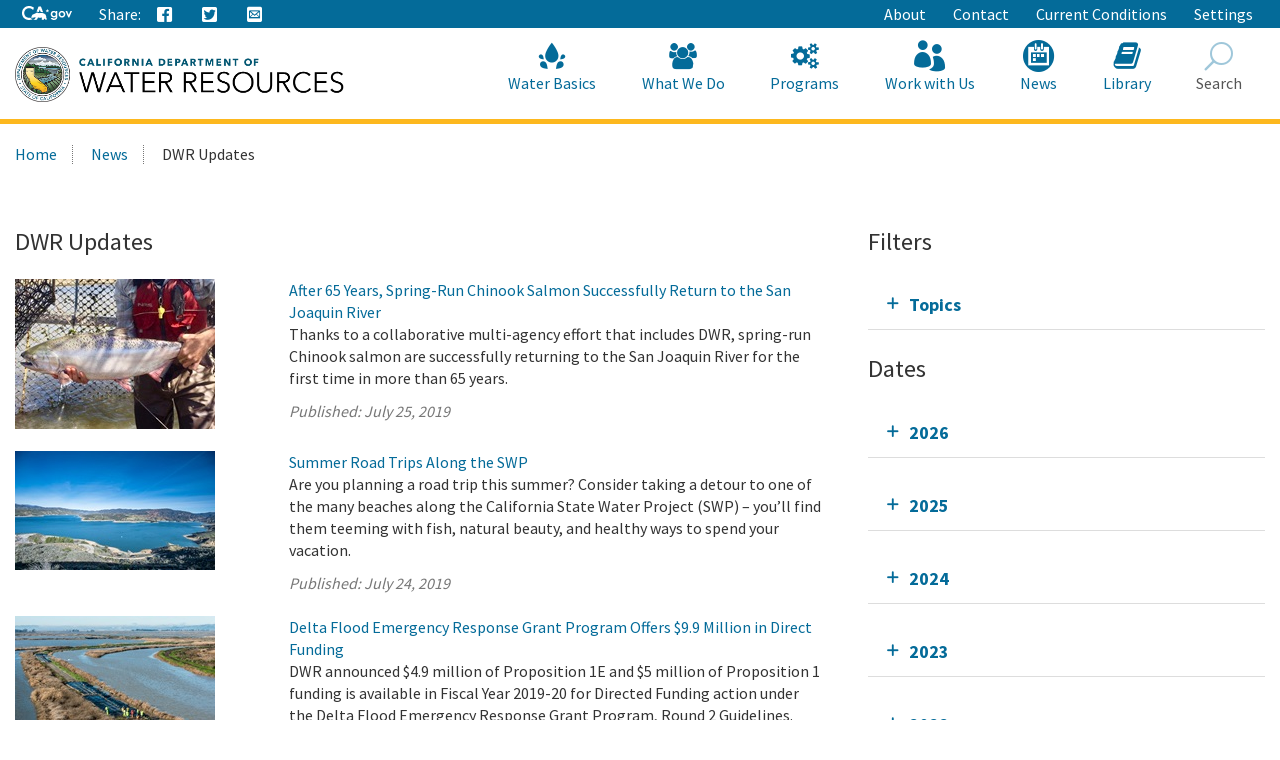

--- FILE ---
content_type: text/html; charset=utf-8
request_url: https://resources.ca.gov/Home/News/Blog?year=2017&month=6&e793fdb2-6f0c-4578-a3ba-7d7d4d597bf2page=66
body_size: 20879
content:





<!doctype html>
<!--
California State Template
Version 5.0

Based on Twitter Bootstrap
-->
<!--[if lt IE 7]> <html class="no-js ie6 oldie" lang="en"> <![endif]-->
<!--[if IE 7]>    <html class="no-js ie7 oldie" lang="en"> <![endif]-->
<!--[if IE 8]>    <html class="no-js ie8 oldie" lang="en"> <![endif]-->
<!--[if IE 9]>    <html class="no-js ie9 oldie" lang="en"> <![endif]-->
<!--[if (gt IE 9)]><!-->
<html class="no-js" lang="en">
<!--<![endif]-->
<head>
    
<!-- Google Tag Manager -->
<script>
(function(w,d,s,l,i){w[l]=w[l]||[];w[l].push({'gtm.start':
new Date().getTime(),event:'gtm.js'});var f=d.getElementsByTagName(s)[0],
j=d.createElement(s),dl=l!='dataLayer'?'&l='+l:'';j.async=true;j.src=
'https://www.googletagmanager.com/gtm.js?id='+i+dl;f.parentNode.insertBefore(j,f);
})(window,document,'script','dataLayer','GTM-KK6DT3F');</script>
<!-- End Google Tag Manager -->
<meta charset="utf-8">
<title>DWR Updates</title>
<meta name="Author" content="State of California" />
<meta name="Description" content="State of California" />
<meta name="Keywords" content="California, government" />

<!-- Open graph properties -->
<meta property="og:title" content="DWR Updates" />
<meta property="og:description" content="" />
<meta property="og:url" content="https://resources.ca.gov/Home/News/Blog" />
<meta property="og:image" content="" />

<!-- Use highest compatibility mode, enable Chrome Frame -->
<meta http-equiv="X-UA-Compatible" content="IE=edge">
<!-- http://t.co/dKP3o1e -->
<meta name="HandheldFriendly" content="True">
<!-- for Blackberry, AvantGo. -->
<meta name="MobileOptimized" content="320"> 
<!-- for Windows mobile -->
<meta name="viewport" content="width=device-width, initial-scale=1.0, minimum-scale=1.0, user-scalable=0">

<!-- Google Fonts -->
<link href="https://fonts.googleapis.com/css?family=Source+Sans+Pro:400,700" rel="stylesheet" type="text/css">





<!-- For all browsers -->
<link rel="stylesheet" href="/css/dwr.core.css?v=1))">
<link rel="stylesheet" href="/css/extras.css">
<link rel="stylesheet" href="/css/AuthoringUIExperience/sitecore-extra.css">

    <link rel="stylesheet" href="/css/colorscheme-oceanside.css">

<!--[if IE]>
<link rel="stylesheet" href="/css/dwr.core-ie9-1.css" type="text/css">
<link rel="stylesheet" href="/css/dwr.core-ie9-2.css" type="text/css">
<![endif]-->

<!-- selectivizr.com, emulates CSS3 pseudo-classes and attribute selectors in Internet Explorer 6-8 -->
<!--[if (lt IE 9) & (!IEMobile)]>
<script src="/js/libs/selectivizr-min.js"></script>
<![endif]-->

<!-- modernizr.com, feature detection -->
<script src="/js/libs/modernizr-2.0.6.min.js"></script>
<script src="/js/libs/modernizr-extra.min.js"></script>


<!-- For iPad 3-->
<link rel="apple-touch-icon" sizes="144x144" href="/images/template2014/apple-touch-icon-144x144.png">
<!-- For iPhone 4 -->
<link rel="apple-touch-icon" sizes="114x114" href="/images/template2014/apple-touch-icon-114x114.png">
<!-- For iPad 1-->
<link rel="apple-touch-icon" sizes="72x72" href="/images/template2014/apple-touch-icon-72x72.png">
<!-- For iPhone 3G, iPod Touch and Android -->
<link rel="apple-touch-icon" href="/images/template2014/apple-touch-icon-57x57.png">
<!-- For Nokia -->
<link rel="shortcut icon" href="/images/template2014/apple-touch-icon-57x57.png">
<!-- For everything else -->
<link rel="shortcut icon" href="/favicon.ico">


<!-- Microsoft. Activate ClearType. -->
<!--[if IE]>
<meta http-equiv="cleartype" content="on">
<![endif]-->

<!-- HTML5 shim and Respond.js IE8 support of HTML5 elements and media queries -->
<!--[if lt IE 9]>
  <script src="/js/libs/html5shiv.min.js"></script>
  <script src="/js/libs/respond.min.js"></script>
<![endif]-->
<script defer src="https://alert.cdt.ca.gov"></script>


</head>
<!-- Set thet  two-column-->
<body>
    <!-- Google Tag Manager (noscript) -->
    <noscript>
        <iframe src="https://www.googletagmanager.com/ns.html?id=GTM-KK6DT3F"
                height="0" width="0" style="display:none;visibility:hidden"></iframe>
    </noscript>
    <!-- End Google Tag Manager (noscript) -->
    <header id="header" class="global-header fixed">
        <div id="skip-to-content">
            <a href="#main-content">Skip to Main Content</a>
        </div>

        <div class="location-settings section section-standout collapse collapsed " id="locationSettings">
    <div class="container p-y">
        <button type="button" class="close" data-toggle="collapse" data-target="#locationSettings" aria-expanded="false" aria-controls="locationSettings" aria-label="Close">
            <span aria-hidden="true">&times;</span>
        </button>
        <div class="form-group form-inline">
            <label for="locationZipCode">Saving your location allows us to provide you with more relevant information.</label>
            <input type="text" class="form-control" id="locationZipCode" placeholder="Zip Code">
            <button type="button" class="btn btn-primary">Set Location</button>
        </div>
    </div>
</div>


        <!-- Alert Banner -->
        



        <!-- Utility Header-->
        


<div class="utility-header">
    <div class="container">
        <div class="group">
            <div class="half">
                <ul class="utility-links social-media-links">
                   <li><a href="https://ca.gov" aria-label="CA-Gov"><svg id="Layer_1" data-name="Layer 1" xmlns="http://www.w3.org/2000/svg" viewBox="0 0 300 83.66" height="14px"><defs><style>.cls-1{fill:#fff;stroke-width:0}</style></defs><g id="Horizontal_lockup" data-name="Horizontal lockup"><path class="cls-1" d="M154.75 24.57h-.01c-.73-2.26-2.41-7.23-2.66-7.36-.82 2.5-1.64 4.99-2.44 7.48-.09.28-.28.29-.51.29-1.78-.03-7.09.09-8.11.09.18.16 4.41 3.17 6.47 4.63.26.18.39.31.27.69-.66 1.95-2.28 6.84-2.28 7.35.15.05 4.12-2.8 6.04-4.16q.77-.55 1.54 0c.06.04 4.05 2.84 6.01 4.21.11-.36-1.61-5.23-2.36-7.44-.1-.32-.08-.45.21-.66.34-.24 6.27-4.36 6.35-4.72h-7.88c-.31 0-.52 0-.64-.4ZM190.11 29.14c-4.83 0-9.3 1.91-12.59 5.37-3.41 3.59-5.29 8.66-5.29 14.26 0 11.23 7.91 19.7 18.39 19.7 4.66 0 8.23-1.47 11.6-4.76l.27-.26v.37c0 3.36 0 6.26-2.45 8.55-1.82 1.67-4.78 2.59-8.33 2.59-4.19 0-7.06-1.06-9.02-3.35h-10.4c2.65 7.9 9.31 11.9 19.78 11.9 5.94 0 10.5-1.39 13.94-4.25 4.14-3.53 5.84-8.22 5.84-16.17V30.16h-9.36v4.43l-.27-.25c-3.82-3.59-7.56-5.19-12.11-5.19ZM203 48.91c0 6.47-4.34 11-10.56 11s-10.78-4.65-10.78-11.07 4.47-11.14 10.63-11.14 10.7 4.61 10.7 11.21ZM253.88 34.96c-3.83-3.75-8.93-5.82-14.37-5.82-10.94 0-19.85 9.07-19.85 20.21s8.75 20.14 19.92 20.14 20.28-8.88 20.28-20.21c0-5.45-2.12-10.54-5.98-14.32Zm-14.23 25.67c-6.22 0-10.56-4.67-10.56-11.36s4.44-11.29 10.56-11.29 10.78 4.67 10.78 11.36-4.43 11.29-10.78 11.29ZM290.52 30.16l-9.85 23.01-9.85-23.01h-9.55l16.38 38.31h6.05L300 30.16h-9.48zM42.16 83.64c8.86 0 15.54-1.75 21.44-4.99l1.27-3.22c-2.1.32-4.04.57-5.53.57h-.71l-.69-.18c-1.53-.39-3.33-1.39-5.36-2.99-.78-.61-2.03-1.62-2.99-2.95-2.22.51-4.6.79-7.2.79-17.12 0-29.08-11.91-29.08-28.97 0-16.11 12.62-28.74 28.74-28.74 9.03 0 17.03 3.6 24.44 10.98l5.24-13.3C63.54 3.82 53.19 0 42.39 0 31.01 0 20.43 4.05 12.61 11.41 4.48 19.06 0 29.82 0 41.71 0 66.4 17.34 83.64 42.16 83.64ZM88.75 33.89c.61-.1 1.12-.1 1.43-.1 2.83 0 5.89 1.06 8.77 2.21.38.15.74.3 1.09.44.16.06.33.13.5.2l6.05-15.67 5.78 14.96c.24-.02.49-.03.72-.05h.19c.55-.03 1.12-.05 1.67-.05H115.75c3.91.08 7.62.52 11.08 1.32L113.64 3.02H99.3L87.25 34.25c.51-.16 1.02-.29 1.5-.36Z"></path><path class="cls-1" d="m145.41 63.47-.08.03c-.1-2.32-2-7.07-3.66-8.58.71-2.13-.28-3.21-.85-3.93-.34-.42-1.47-.71-1.97-.91-1.79-2.72-5.62-5.19-10.99-6.77-3.48-1.02-7.6-1.68-12.25-1.78-.21 0-.44-.01-.69-.01-.47 0-.99.02-1.55.05-4.26.23-10.8 1.18-12.33 1.18h-.13c-.64-.03-2.22-.73-4.09-1.47-2.2-.88-4.77-1.81-6.67-1.81-.2 0-.4 0-.58.03-1.79.22-6.01 2.91-7.57 3.77-1.07.59-4.53 2.07-5.52 2.7-.21.07-.68.07-.88.14-2.47.82-4.21 3.65-4.95 4.14-.08-.3-1.01-1.59-2.32-1.59-.15 0-.31.02-.47.06-1.59.66-1.48 1.84-1.48 2.41-.31-.12-.77-.69-1.64-.69-.31 0-.68.07-1.09.25-1.75.94-.81 2.49-1.23 3.02-.63.84-2.7 2.91-3.48 4.34-.33.59.03 2.13-.22 2.74-.69 1.68-4.4 4.66-4.75 5.33-.12.31.88 1.31 2.11 2.28 1.13.89 2.43 1.73 3.24 1.93 2.27 0 7.14-.94 8.2-1.06h.01c.31 0 .87.21 1.59.4.63.16 1.39.32 2.25.32.23 0 .48 0 .72-.03 1.11-.23 1.85-.74 2.46-1.35 1.01-1.02 1.59-2.31 2.74-2.82.88-.4 2-.69 2.97-.69.48 0 .93.07 1.29.24-1.83 3.28-1.43 7.67-2.07 8.3-.71.69-1.27 1.41-1.71 2.09-1.57 2.41-1.79 4.6-2.55 5.11-.21.14-.48.19-.78.19-.86 0-2.03-.41-2.85-.41-.2 0-.38.02-.54.08-.98.36-3.26 2.46-2.42 2.96.26.02 4 .02 7.93.02h3.41c.1 0 2.19-1.91 2.29-1.91h5.53c.52-.08.47-.91 2.86-2.13 2.7-1.06 1.42-6.28 4.88-10.27.03 0 1.06-.97 1.3-.97 1.2 0 3.22 2.18 10.49 2.18s9.03-2.51 10.03-2.51c.5 0 1.5.75 1.5 1-3.25 5.52 4.92 11.72 4.27 12.11-.02.02-.05.02-.08.02-.28 0-1.07-.44-2.26-.44-.48 0-1.02.07-1.62.27-1.32.44-2.39 2.11-1.36 2.62.27 0 3.52.01 6.75.01 1.8 0 3.6 0 4.88-.01.41-.05.38-.83.36-1.59-.01-.5-.02-.99.09-1.25.34-.44.64-2 1.51-3.09.85-.93 1.51-1.64 2.21-1.64.29 0 .57.13.88.4 1.53.84 5.23 1.3 7.33 2.06.87.32 1.48.67 1.52 1.14-.03.26-.24.34-.54.34-.13 0-.27-.01-.42-.03-.51-.07-1.18-.23-1.83-.23-.34 0-.66.05-.97.16-.95.36-1.91 1.39-2.18 2.14-.14.41-.09.73.29.82h8.7c1 0 .63-2 2.85-6.44.33-1.25-2.79-2.96-3.25-5.33-.29-1.55-.59-4.63-.63-7.63Z"></path></g></svg><span class="sr-only"></span></a></li>
                    
                    <li class="p-r-0">Share:</li>
                    <li><a class="ca-gov-icon-share-facebook" title="Share via Facebook" tabindex="0"></a></li>
                    <li><a class="ca-gov-icon-share-twitter" title="Share via Twitter" tabindex="0"></a></li>
                    
                    <li><a class="ca-gov-icon-share-email" title="Share via email" tabindex="0"></a></li>
                </ul>
            </div>
            <div class="half settings-links">
                <ul class="utility-links">
                                <li>
                                    <a href="/Home/About" >About</a>
                                </li>
                                <li>
                                    <a href="/Home/Contact" >Contact</a>
                                </li>
                                <li>
                                    <a href="/Home/Current-Conditions" >Current Conditions</a>
                                </li>
                   <li><a data-toggle="collapse" href="#siteSettings" aria-expanded="false" aria-controls="siteSettings">Settings</a></li>
                       
                </ul>
            </div>
        </div>
    </div>
</div>





        <!-- Settings Bar -->
        <div class="site-settings section section-standout collapse collapsed" role="alert" id="siteSettings">
    <div class="container  p-y">
        <button type="button" class="close" data-toggle="collapse" data-target="#siteSettings" aria-expanded="false" aria-controls="siteSettings" aria-label="Close"><span aria-hidden="true">&times;</span></button>
        <div class="btn-group btn-group-justified-sm" role="group" aria-label="contrastMode">
            <div class="btn-group"><button type="button" class="btn btn-primary disableHighContrastMode">Default</button></div>
            <div class="btn-group"><button type="button" class="btn btn-primary enableHighContrastMode">High Contrast</button></div>
        </div>
        <div class="btn-group" role="group" aria-label="textSizeMode">
            <div class="btn-group"><button type="button" class="btn btn-primary resetTextSize">Reset</button></div>
            <div class="btn-group"><button type="button" class="btn btn-primary increaseTextSize"><span class="hidden-xs">Increase Font Size</span><span class="visible-xs">Font <small class="ca-gov-icon-plus-line"></small></span></button></div>
            <div class="btn-group"><button type="button" class="btn btn-primary decreaseTextSize"><span class="hidden-xs">Decrease Font Size</span><span class="visible-xs">Font <small class="ca-gov-icon-minus-line"></small></span></button></div>
        </div>

        <!-- <button type="button" class="btn btn-primary clipboard-activeonhover">Save links on hover</button> -->

    </div>
</div>

        <div class="branding">
            <div class="header-organization-banner">
                <a href="/"><img src="/images/dwr-logo-new.png" alt="Department of Water Resources" /></a>
            </div>
        </div>


        <!-- Include Mobile Controls -->
        <!-- mobile navigation controls. -->
        <div class="mobile-controls">
            
            <span class="mobile-control toggle-menu"><span class="ca-gov-icon-menu" aria-hidden="true"></span><span class="sr-only">Menu</span></span>
            <span class="mobile-control-group mobile-header-icons">
                <span class="mobile-control contact-link"><span class="sr-only">Contact</span></span>
                <!-- Add more mobile controls here. These will be on the right side of the mobile page header section -->
            </span>
            <span class="mobile-control toggle-search"><span class="ca-gov-icon-search" aria-hidden="true"></span><span class="sr-only">Search</span></span>
            <span class="mobile-control-group mobile-menu-icons">
                <!-- Add more mobile controls here. These will be on the top right section of the expanded mobile menu -->
            </span>
        </div>

        <div class="navigation-search">


            <div id="head-search" class="search-container  fade">
                <form action="/api/sitecore/Search/Search" id="local_form" method="post">    <div class="textfield-container">
        <label for="search_local_textfield" accesskey="s" class="sr-only">Search this site: </label>
        <input type="hidden" id="quick-search-tab" name="tab" value="content" />
        <input data-search-id="_quick" type="text" name="search_local_textfield" id="search_local_textfield" class="search-textfield" size="35" autocomplete="off" placeholder="Search Content, Documents and More..."/>
    </div>
    <div class="submit-container">
        <button type="submit"><span class="ca-gov-icon-search"><span class="sr-only">Search</span></span></button>
    </div>
    <button type="button" class="close close-search" data-dismiss="alert" aria-label="Close"><span aria-hidden="true">×</span></button>
</form>
            </div>

            



<nav id="navigation" class="main-navigation megadropdown auto-highlight mobile-closed">
    <ul id="nav_list" class="top-level-nav">

        
        <li class="home-link nav-item">
            <a href="/" class="first-level-link"><span id="nav_home_container" class="ca-gov-icon-home" aria-hidden="true"></span><span class="sr-only">Home</span>Home</a>
        </li>

        






        <li class="nav-item ">
            <a href="/Home/Water-Basics" class="first-level-link"><span class="ca-gov-icon-dwr-waterbasics" aria-hidden="true"></span>Water Basics</a>


                <div class="sub-nav">
                    


  <div class="full">

        <ul class="second-level-nav">
                    <li class="unit2">
                        <a href="/Home/Water-Basics/Agriculture" class="second-level-link">                          
                                <span class="ca-gov-icon-dwr-waterbasics" aria-hidden="true"></span>Agriculture
                                    <div class="link-description">California is an agricultural leader, and it depends on irrigation. </div>
                        </a>
                    </li>
                    <li class="unit2">
                        <a href="/Home/Water-Basics/The-California-Water-System" class="second-level-link">                          
                                <span class="ca-gov-icon-dwr-waterbasics" aria-hidden="true"></span>The California Water System
                                    <div class="link-description">Our water system is a complex relationship between nature and manmade structures that move water. </div>
                        </a>
                    </li>
                    <li class="unit2">
                        <a href="/Home/Water-Basics/Climate-Change-Basics" class="second-level-link">                          
                                <span class="ca-gov-icon-dwr-waterbasics" aria-hidden="true"></span>Climate Change Basics
                                    <div class="link-description">Climate change can have a profound impact on California’s water resources.</div>
                        </a>
                    </li>
                    <li class="unit2">
                        <a href="/Home/Water-Basics/Conservation-Tips" class="second-level-link">                          
                                <span class="ca-gov-icon-dwr-waterbasics" aria-hidden="true"></span>Conservation Tips
                                    <div class="link-description">Water conservation is part of the California lifestyle. </div>
                        </a>
                    </li>
                    <li class="unit2">
                        <a href="/Home/Water-Basics/The-Delta" class="second-level-link">                          
                                <span class="ca-gov-icon-dwr-waterbasics" aria-hidden="true"></span>The Delta
                                    <div class="link-description">The Sacramento-San Joaquin Delta is the heart of California’s water system.</div>
                        </a>
                    </li>
                    <li class="unit2">
                        <a href="/Home/Water-Basics/Drought" class="second-level-link">                          
                                <span class="ca-gov-icon-dwr-waterbasics" aria-hidden="true"></span>Drought
                                    <div class="link-description">Drought is a reoccurring feature of California’s climate. </div>
                        </a>
                    </li>
                    <li class="unit2">
                        <a href="/Home/Water-Basics/Environment" class="second-level-link">                          
                                <span class="ca-gov-icon-dwr-waterbasics" aria-hidden="true"></span>Environment
                                    <div class="link-description">California&#39;s unique geography and climate foster a diverse ecosystem that relies on water.</div>
                        </a>
                    </li>
                    <li class="unit2">
                        <a href="/Home/Water-Basics/Flood" class="second-level-link">                          
                                <span class="ca-gov-icon-dwr-waterbasics" aria-hidden="true"></span>Flood
                                    <div class="link-description">California is prone to periodic, and sometimes severe, floods.</div>
                        </a>
                    </li>
                    <li class="unit2">
                        <a href="/Home/Water-Basics/Groundwater" class="second-level-link">                          
                                <span class="ca-gov-icon-dwr-waterbasics" aria-hidden="true"></span>Groundwater
                                    <div class="link-description">The water stored beneath our feet is an important water supply source in California.
 

</div>
                        </a>
                    </li>
                    <li class="unit2">
                        <a href="/Home/Water-Basics/Glossary" class="second-level-link">                          
                                <span class="ca-gov-icon-dwr-waterbasics" aria-hidden="true"></span>Glossary
                                    <div class="link-description">Find definitions of key terms and concepts related to our work.</div>
                        </a>
                    </li>
            
        </ul>
    </div>
                    
                </div>

        </li>








        <li class="nav-item ">
            <a href="/Home/What-We-Do" class="first-level-link"><span class="ca-gov-icon-dwr-whatwedo" aria-hidden="true"></span>What We Do</a>


                <div class="sub-nav">
                    


  <div class="full">

        <ul class="second-level-nav">
                    <li class="unit2">
                        <a href="/Home/Programs/All-Programs/Division-of-Safety-of-Dams" class="second-level-link">                          
                                <span class="ca-gov-icon-dwr-whatwedo" aria-hidden="true"></span>Dam Safety
                                    <div class="link-description">We provide oversight to the design, construction, and maintenance of over 1,200 dams in California.</div>
                        </a>
                    </li>
                    <li class="unit2">
                        <a href="/Home/What-We-Do/Education" class="second-level-link">                          
                                <span class="ca-gov-icon-dwr-whatwedo" aria-hidden="true"></span>Education
                                    <div class="link-description">We provide resources for teachers and other Californians to learn about the complex world of water.</div>
                        </a>
                    </li>
                    <li class="unit2">
                        <a href="/Home/What-We-Do/Emergency-Response" class="second-level-link">                          
                                <span class="ca-gov-icon-dwr-whatwedo" aria-hidden="true"></span>Emergency Management
                                    <div class="link-description">We protect life and property from catastrophic events such as flood, drought, and infrastructure fai ...</div>
                        </a>
                    </li>
                    <li class="unit2">
                        <a href="/Home/What-We-Do/Flood-Preparedness" class="second-level-link">                          
                                <span class="ca-gov-icon-dwr-whatwedo" aria-hidden="true"></span>Flood Preparedness
                                    <div class="link-description">We work with communities and emergency responders to prepare for flood season.</div>
                        </a>
                    </li>
                    <li class="unit2">
                        <a href="/Home/What-We-Do/Infrastructure" class="second-level-link">                          
                                <span class="ca-gov-icon-dwr-whatwedo" aria-hidden="true"></span>Infrastructure
                                    <div class="link-description">We construct, maintain and ensure the safety of a many water infrastructure facilities.</div>
                        </a>
                    </li>
                    <li class="unit2">
                        <a href="/Home/What-We-Do/Power" class="second-level-link">                          
                                <span class="ca-gov-icon-dwr-whatwedo" aria-hidden="true"></span>Power
                                    <div class="link-description">The SWP is the fourth largest producer of energy in the state.</div>
                        </a>
                    </li>
                    <li class="unit2">
                        <a href="/Home/What-We-Do/Recreation" class="second-level-link">                          
                                <span class="ca-gov-icon-dwr-whatwedo" aria-hidden="true"></span>Recreation
                                    <div class="link-description">The SWP provides extensive recreational activities at and around its reservoirs.</div>
                        </a>
                    </li>
                    <li class="unit2">
                        <a href="/Home/What-We-Do/Science" class="second-level-link">                          
                                <span class="ca-gov-icon-dwr-whatwedo" aria-hidden="true"></span>Science
                                    <div class="link-description">Science is integral to our policy and management decisions.</div>
                        </a>
                    </li>
                    <li class="unit2">
                        <a href="/Home/What-We-Do/Sustainability" class="second-level-link">                          
                                <span class="ca-gov-icon-dwr-whatwedo" aria-hidden="true"></span>Sustainability
                                    <div class="link-description">Our work aims to protect natural ecosystems’ abilities to meet the needs of future generations.</div>
                        </a>
                    </li>
                    <li class="unit2">
                        <a href="/Home/What-We-Do/Water-Storage-And-Supply" class="second-level-link">                          
                                <span class="ca-gov-icon-dwr-whatwedo" aria-hidden="true"></span>Water Storage &amp; Supply
                                    <div class="link-description">We operate and maintain the State Water Project and support sustainable groundwater management.</div>
                        </a>
                    </li>
            
        </ul>
    </div>
                    
                </div>

        </li>








        <li class="nav-item ">
            <a href="/Home/Programs" class="first-level-link"><span class="ca-gov-icon-dwr-programs" aria-hidden="true"></span>Programs</a>


                <div class="sub-nav">
                    


  <div class="full">

        <ul class="second-level-nav">
                    <li class="unit2">
                        <a href="/Home/Programs/All-Programs" class="second-level-link">                          
                                <span class="ca-gov-icon-dwr-programs" aria-hidden="true"></span>All Programs
                                    <div class="link-description">Learn more about our other programs and projects that help sustainably manage California’s water res ...</div>
                        </a>
                    </li>
                    <li class="unit2">
                        <a href="/Home/Programs/Bay-Delta" class="second-level-link">                          
                                <span class="ca-gov-icon-dwr-programs" aria-hidden="true"></span>Bay Delta
                                    <div class="link-description">Our work in the Sacramento-San Joaquin Delta aims to improve ecosystems and water quality, supply, r ...</div>
                        </a>
                    </li>
                    <li class="unit2">
                        <a href="/Home/Programs/California-Water-Plan" class="second-level-link">                          
                                <span class="ca-gov-icon-dwr-programs" aria-hidden="true"></span>California Water Plan
                                    <div class="link-description">We provide a collaborative planning framework to make informed decisions for our water future.</div>
                        </a>
                    </li>
                    <li class="unit2">
                        <a href="/Home/Programs/All-Programs/Division-of-Safety-of-Dams" class="second-level-link">                          
                                <span class="ca-gov-icon-dwr-programs" aria-hidden="true"></span>Division of Safety Dams
                                    <div class="link-description">DSOD regulates more than 1200 dams to prevent failure, safeguard life, and protect property. </div>
                        </a>
                    </li>
                    <li class="unit2">
                        <a href="/Home/Programs/Engineering-And-Construction" class="second-level-link">                          
                                <span class="ca-gov-icon-dwr-programs" aria-hidden="true"></span>Engineering &amp; Construction
                                    <div class="link-description">We provide engineering, geology, real estate, and geodetic services for an array of water infrastruc ...</div>
                        </a>
                    </li>
                    <li class="unit2">
                        <a href="/Home/Programs/Integrated-Science-and-Engineering" class="second-level-link">                          
                                <span class="ca-gov-icon-dwr-programs" aria-hidden="true"></span>Environmental Services
                                    <div class="link-description">We conduct scientific and environmental analysis to help protect and restore the environment.</div>
                        </a>
                    </li>
                    <li class="unit2">
                        <a href="/Home/Programs/Flood-Management" class="second-level-link">                          
                                <span class="ca-gov-icon-dwr-programs" aria-hidden="true"></span>Flood Management
                                    <div class="link-description">Our work in statewide flood forecasting and flood operations help reduce flood risk.</div>
                        </a>
                    </li>
                    <li class="unit2">
                        <a href="/Home/Programs/Groundwater-Management" class="second-level-link">                          
                                <span class="ca-gov-icon-dwr-programs" aria-hidden="true"></span>Groundwater Management
                                    <div class="link-description">We support the sustainable management of California’s underground water reserves.</div>
                        </a>
                    </li>
                    <li class="unit2">
                        <a href="/Home/Programs/Integrated-Regional-Water-Management" class="second-level-link">                          
                                <span class="ca-gov-icon-dwr-programs" aria-hidden="true"></span>Integrated Regional Water Management
                                    <div class="link-description">We work with regional water managers to implement solutions that increase regional self-reliance.</div>
                        </a>
                    </li>
                    <li class="unit2">
                        <a href="/Home/Programs/State-Water-Project" class="second-level-link">                          
                                <span class="ca-gov-icon-dwr-programs" aria-hidden="true"></span>State Water Project
                                    <div class="link-description">This water storage and delivery system provides water to almost 27 million Californians and 750,000  ...</div>
                        </a>
                    </li>
                    <li class="unit2">
                        <a href="/Home/Programs/Water-Use-And-Efficiency" class="second-level-link">                          
                                <span class="ca-gov-icon-dwr-programs" aria-hidden="true"></span>Water Use &amp; Efficiency
                                    <div class="link-description">We assist agencies and individuals with agricultural and urban water conservation.</div>
                        </a>
                    </li>
                    <li class="unit2">
                        <a href="/Home/Programs/All-Programs/Climate-Change-Program" class="second-level-link">                          
                                <span class="ca-gov-icon-dwr-programs" aria-hidden="true"></span>Climate Change
                                    <div class="link-description">Managing climate change and its impact of water supply is one of DWR’s core values.</div>
                        </a>
                    </li>
            
        </ul>
    </div>
                    
                </div>

        </li>








        <li class="nav-item ">
            <a href="/Home/Work-With-Us" class="first-level-link"><span class="ca-gov-icon-people" aria-hidden="true"></span>Work with Us</a>


                <div class="sub-nav">
                    


  <div class="full">

        <ul class="second-level-nav">
                    <li class="unit2">
                        <a href="/Home/About/Careers" class="second-level-link">                          
                                <span class="ca-gov-icon-people" aria-hidden="true"></span>Careers
                                    <div class="link-description">Join us for a rewarding career ensuring the sustainability of California&#39;s water resources.</div>
                        </a>
                    </li>
                    <li class="unit2">
                        <a href="/Home/Work-With-Us/Grants-And-Loans" class="second-level-link">                          
                                <span class="ca-gov-icon-people" aria-hidden="true"></span>Grants &amp; Loans
                                    <div class="link-description">We offer a number of grant and loan programs that support integrated water management activities.</div>
                        </a>
                    </li>
                    <li class="unit2">
                        <a href="/Home/Work-With-Us/Real-Estate" class="second-level-link">                          
                                <span class="ca-gov-icon-people" aria-hidden="true"></span>Real Estate
                                    <div class="link-description">We acquire temporary and permanent land rights to support our mission.</div>
                        </a>
                    </li>
                    <li class="unit2">
                        <a href="/Home/Work-With-Us/Procurement" class="second-level-link">                          
                                <span class="ca-gov-icon-people" aria-hidden="true"></span>Procurement
                                    <div class="link-description">We contract for goods and services through our procurement process.</div>
                        </a>
                    </li>
                    <li class="unit2">
                        <a href="/Home/Work-With-Us/Technical-Assistance" class="second-level-link">                          
                                <span class="ca-gov-icon-people" aria-hidden="true"></span>Technical Assistance
                                    <div class="link-description">We provide technical guidance, assistance, and resources through 4 regional offices.</div>
                        </a>
                    </li>
                    <li class="unit2">
                        <a href="/Home/About/Tribal-Policy" class="second-level-link">                          
                                <span class="ca-gov-icon-people" aria-hidden="true"></span>Tribal Policy
                                    <div class="link-description">We are committed to open, inclusive, and regular communication with tribal governments, communities.</div>
                        </a>
                    </li>
            
        </ul>
    </div>
                    
                </div>

        </li>








        <li class="nav-item ">
            <a href="/Home/News" class="first-level-link"><span class="ca-gov-icon-cal" aria-hidden="true"></span>News</a>


                <div class="sub-nav">
                    


  <div class="full">

        <ul class="second-level-nav">
                    <li class="unit2">
                        <a href="/Home/Current-Conditions" class="second-level-link">                          
                                <span class="ca-gov-icon-calendar" aria-hidden="true"></span>Current Conditions
                                    <div class="link-description">We provide real-time hydrologic information, including reservoir and river conditions.</div>
                        </a>
                    </li>
                    <li class="unit2">
                        <a href="/Home/News/Blog" class="second-level-link">                          
                                <span class="ca-gov-icon-calendar" aria-hidden="true"></span>DWR Updates
                                    <div class="link-description">Find feature stories, program updates, videos, and more. </div>
                        </a>
                    </li>
                    <li class="unit2">
                        <a href="/Home/News/Events" class="second-level-link">                          
                                <span class="ca-gov-icon-calendar" aria-hidden="true"></span>Events
                                    <div class="link-description">View upcoming and past DWR events</div>
                        </a>
                    </li>
                    <li class="unit2">
                        <a href="/Home/News/News-Releases" class="second-level-link">                          
                                <span class="ca-gov-icon-calendar" aria-hidden="true"></span>News Releases
                                    <div class="link-description">View our news releases for the latest information on our work and projects.</div>
                        </a>
                    </li>
                    <li class="unit2">
                        <a href="/Home/News/Public-Notices" class="second-level-link">                          
                                <span class="ca-gov-icon-calendar" aria-hidden="true"></span>Public Notices
                                    <div class="link-description">Find notices on public hearings, intent to award contracts and grants, and purchases. </div>
                        </a>
                    </li>
            
        </ul>
    </div>
                    
                </div>

        </li>








        <li class="nav-item ">
            <a href="/Home/Library" class="first-level-link"><span class="ca-gov-icon-dwr-library" aria-hidden="true"></span>Library</a>


                <div class="sub-nav">
                    


  <div class="full">

        <ul class="second-level-nav">
                    <li class="unit2">
                        <a href="/SearchResults?search=&amp;primaryFilters=&amp;secondaryFilters=&amp;tab=documents" class="second-level-link">                          
                                <span class="ca-gov-icon-dwr-library" aria-hidden="true"></span>Documents
                                    <div class="link-description">View DWR reports and publications in our document library.</div>
                        </a>
                    </li>
                    <li class="unit2">
                        <a href="/Home/What-We-Do/Education/Education-Materials" class="second-level-link">                          
                                <span class="ca-gov-icon-dwr-library" aria-hidden="true"></span>Educational Materials
                                    <div class="link-description">We provide educational publications to view, download, and order.</div>
                        </a>
                    </li>
                    <li class="unit2">
                        <a href="/Home/Library/Modeling-and-Analysis" class="second-level-link">                          
                                <span class="ca-gov-icon-dwr-library" aria-hidden="true"></span>Modeling &amp; Analysis
                                    <div class="link-description">We develop and maintain a number of state-of-the-art models and analytical tools.</div>
                        </a>
                    </li>
                    <li class="unit2">
                        <a href="/Home/Library/Other-DWR-Portals" class="second-level-link">                          
                                <span class="ca-gov-icon-dwr-library" aria-hidden="true"></span>Other DWR Portals
                                    <div class="link-description">DWR maintains several additional web portals containing data and maps. These portals remains unchang ...</div>
                        </a>
                    </li>
                    <li class="unit2">
                        <a href="https://pixel-ca-dwr.photoshelter.com/index" class="second-level-link">                          
                                <span class="ca-gov-icon-dwr-library" aria-hidden="true"></span>Photos
                                    <div class="link-description">Pixel – our web-based photo gallery – features free downloadable images of California’s natural reso ...</div>
                        </a>
                    </li>
                    <li class="unit2">
                        <a href="/Home/Library/Public-Forms" class="second-level-link">                          
                                <span class="ca-gov-icon-dwr-library" aria-hidden="true"></span>Public Forms
                                    <div class="link-description">We provide an access point to DWR Public forms. The Directory contains links to electronic versions  ...</div>
                        </a>
                    </li>
                    <li class="unit2">
                        <a href="https://www.youtube.com/user/calwater" class="second-level-link">                          
                                <span class="ca-gov-icon-dwr-library" aria-hidden="true"></span>Videos
                                    <div class="link-description">View our YouTube channel for videos featuring our projects, facilities, and latest news.</div>
                        </a>
                    </li>
            
        </ul>
    </div>
                    
                </div>

        </li>








        <li class="nav-item ">
            <a class="first-level-link"><span class="ca-gov-icon-search-right" aria-hidden="true"></span>Search</a>



        </li>


    </ul>
</nav>




        </div>

        <div class="header-decoration"></div>
    </header>





    

        <div id="main-content" class="main-content" role="main" >




<div class="wrapper">
    <div class="section collapsed-sm">
        <div class="row">
            <div class="two-thirds">
                


<ol class="breadcrumb"><li><a href="/Home">Home</a></li><li><a href="/Home/News">News</a></li><li class='active'>DWR Updates</li></ol>
            </div>
            <div class="third breadcrumb">
            </div>
        </div>
    </div>
    <div class="full-width">
        <main class="main-primary">
            <div class="row">               
                




                
    <div class="row">
        <div class="col-md-8">
            <section class="news-list">
                                    <h3>DWR Updates</h3>
                                <!-- Begin repeatable blog item -->
                                <article class="news-item">
                                            <div class="thumbnail"><img src="/-/media/DWR-Images/Fish/Spring-run-2.jpeg?mw=200&amp;hash=EBF23D6786EB2C6A87EDECF8CD2B299C" alt="An up-close photo of Chinook Salmon."></div>
                                        <div class="info">
                                            <div class="headline"><a href="https://resources.ca.gov/Home/News/Blog/2019/July-19/After-65-Years-Spring-Run-Chinook-Salmon-Successfully-Return-to-the-San-Joaquin-River">After 65 Years, Spring-Run Chinook Salmon Successfully Return to the San Joaquin River</a></div>
                                                <div class="description"><p>Thanks to a collaborative multi-agency effort that includes DWR, spring-run Chinook salmon are successfully returning to the San Joaquin River for the first time in more than 65 years.</p></div>
                                                                                            <div class="published">Published: <time datetime="2019-07-25 11:59">July 25, 2019</time></div>
                                        </div>
                                </article>
                                <!-- End blog item -->
                                <!-- Begin repeatable blog item -->
                                <article class="news-item">
                                            <div class="thumbnail"><img src="/-/media/DWR-Images/State-Water-Project/KJ_Castaic_Lake_0181_01_26_19.jpg?mw=200&amp;hash=66687FCA75AA54A2A0CC71B932E9CBF9" alt="Castaic Lake"></div>
                                        <div class="info">
                                            <div class="headline"><a href="https://resources.ca.gov/Home/News/Blog/2019/July-19/Summer-Road-Trips-SWP">Summer Road Trips Along the SWP</a></div>
                                                <div class="description"><p>Are you planning a road trip this summer? Consider taking a detour to one of the many beaches along the California State Water Project (SWP) – you’ll find them teeming with fish, natural beauty, and healthy ways to spend your vacation.</p></div>
                                                                                            <div class="published">Published: <time datetime="2019-07-24 12:58">July 24, 2019</time></div>
                                        </div>
                                </article>
                                <!-- End blog item -->
                                <!-- Begin repeatable blog item -->
                                <article class="news-item">
                                            <div class="thumbnail"><img src="/-/media/DWR-Images/Delta/FL_Flood_Aerials-8214.jpg?mw=200&amp;hash=23162DE8558B922CCAD4DCE0EF421131" alt="DWR staff prepare overtop protection on the levees at Grizzly Island."></div>
                                        <div class="info">
                                            <div class="headline"><a href="https://resources.ca.gov/Home/News/Blog/2019/July-19/Delta-Flood-Emergency-Response-Grant-Program-2019">Delta Flood Emergency Response Grant Program Offers $9.9 Million in Direct Funding</a></div>
                                                <div class="description"><p>DWR announced $4.9 million of Proposition 1E and $5 million of Proposition 1 funding is available in Fiscal Year 2019-20 for Directed Funding action under the Delta Flood Emergency Response Grant Program, Round 2 Guidelines.</p></div>
                                                                                            <div class="published">Published: <time datetime="2019-07-24 09:59">July 24, 2019</time></div>
                                        </div>
                                </article>
                                <!-- End blog item -->
                                <!-- Begin repeatable blog item -->
                                <article class="news-item">
                                            <div class="thumbnail"><img src="/-/media/DWR-Images/San-Luis-Reservoir/KJ_san_luis_0055_05_29_19.JPG?mw=200&amp;hash=8707BAA90A52C75B67E8A46EBDDF4084" alt="A photo of the San Luis Reservoir."></div>
                                        <div class="info">
                                            <div class="headline"><a href="https://resources.ca.gov/Home/News/Blog/2019/July-19/Water-Plan-Update-2018">Water Plan Update 2018: A Framework for a Water Resilient California</a></div>
                                                <div class="description"><p>Water plays an essential role in the daily lives of Californians, requiring careful management of our water resources. </p></div>
                                                                                            <div class="published">Published: <time datetime="2019-07-23 13:52">July 23, 2019</time></div>
                                        </div>
                                </article>
                                <!-- End blog item -->
                                <!-- Begin repeatable blog item -->
                                <article class="news-item">
                                            <div class="thumbnail"><img src="/-/media/DWR-Images/Oroville/KG_oroville_drone_23259_05_06_19.jpg?mw=200&amp;hash=D653F56D58DF8007D06C3AA8B67554C5" alt="An aerial drone view of the Bidwell Canyon Marina showing Lake Oroville at an elevation of 887 feet, or 94 percent of total capacity, on May 6, 2019.  "></div>
                                        <div class="info">
                                            <div class="headline"><a href="https://resources.ca.gov/Home/News/Blog/2019/July-19/Lake-Oroville-Community-Update---July-12-2019">Lake Oroville Community Update: July 12</a></div>
                                                <div class="description"><p>Lake Oroville community update for July 12, 2019.</p></div>
                                                                                            <div class="published">Published: <time datetime="2019-07-12 14:54">July 12, 2019</time></div>
                                        </div>
                                </article>
                                <!-- End blog item -->
                                <!-- Begin repeatable blog item -->
                                <article class="news-item">
                                            <div class="thumbnail"><img src="/-/media/DWR-Images/Other/Amethyst_12.jpg?mw=200&amp;hash=4310BAB3069B9D7E7626990892959850" alt="Downstream aerial view of the Amethyst Basin, located in Victorville."></div>
                                        <div class="info">
                                            <div class="headline"><a href="https://resources.ca.gov/Home/News/Blog/2019/July-19/Amethyst-Basin-Project">DWR-Funded Project in Victorville Improves Flood Safety, Groundwater Recharge</a></div>
                                                <div class="description"><p>State representatives and local San Bernardino County agencies recently celebrated the completion of the Stormwater Flood Reduction Project – a DWR-funded effort that will improve flood control and water supply reliability for the City of Victorville. </p></div>
                                                                                            <div class="published">Published: <time datetime="2019-07-10 15:47">July 10, 2019</time></div>
                                        </div>
                                </article>
                                <!-- End blog item -->
                                <!-- Begin repeatable blog item -->
                                <article class="news-item">
                                            <div class="thumbnail"><img src="/-/media/DWR-Images/Environment/SP_Truckee_River-015_10_21_2011.jpg?mw=200&amp;hash=574832833FDDB81B4A47A87F5B8ED9C6" alt="Truckee River"></div>
                                        <div class="info">
                                            <div class="headline"><a href="https://resources.ca.gov/Home/News/Blog/2019/July-19/Riverine-Stewardship-Competitive-Grants">Riverine Stewardship Program Offers $48 Million in Competitive Grants</a></div>
                                                <div class="description"><p>The Department of Water Resources (DWR) released the final Guidelines and Proposal Solicitation Package (PSP) for the Riverine Stewardship Program on July 1, 2019.</p></div>
                                                                                            <div class="published">Published: <time datetime="2019-07-08 14:06">July 08, 2019</time></div>
                                        </div>
                                </article>
                                <!-- End blog item -->
                                <!-- Begin repeatable blog item -->
                                <article class="news-item">
                                            <div class="thumbnail"><img src="/-/media/DWR-Images/Birds/KG_eagle_41434_06_18_19.jpg?mw=200&amp;hash=4766B1FE38055386DA303048E2EA832B" alt="A Bald Eagle fledgling perched in a snag near the Feather River. "></div>
                                        <div class="info">
                                            <div class="headline"><a href="https://resources.ca.gov/Home/News/Blog/2019/July-19/Oroville-Eagles">An American Icon Finds a Safe Home at Lake Oroville</a></div>
                                                <div class="description"><p>It has been an active spring for bald eagles nesting in and around Lake Oroville and the Oroville Wildlife Area near the Feather River. </p></div>
                                                                                            <div class="published">Published: <time datetime="2019-07-02 10:10">July 02, 2019</time></div>
                                        </div>
                                </article>
                                <!-- End blog item -->
                                <!-- Begin repeatable blog item -->
                                <article class="news-item">
                                            <div class="thumbnail"><img src="/-/media/DWR-Images/Placeholder-images/blog/FL_Oroville-8422_07_04_2017.jpg?sc_lang=en?mw=200&amp;hash=1E2BA8A5C144E4316FB49626CFE80996" alt="Fireworks in Oroville"></div>
                                        <div class="info">
                                            <div class="headline"><a href="https://resources.ca.gov/Home/News/Blog/2019/June-19/Oroville-Independence-Day-Fireworks-2019">Celebrate Independence Day with a Fireworks Show in Oroville</a></div>
                                                <div class="description"><p>Don’t miss this year’s annual Independence Day celebration in Oroville. </p></div>
                                                                                            <div class="published">Published: <time datetime="2019-06-28 10:26">June 28, 2019</time></div>
                                        </div>
                                </article>
                                <!-- End blog item -->
                                <!-- Begin repeatable blog item -->
                                <article class="news-item">
                                            <div class="thumbnail"><img src="/-/media/DWR-Images/Oroville/FL_Oroville-0484_06_07_2019.jpg?mw=200&amp;hash=ADD743A915047AE3A5C99BD9E0C8807A" alt="Aerial view of Lake Oroville and the reconstructed emergency spillway and spillway boat ramp access road."></div>
                                        <div class="info">
                                            <div class="headline"><a href="https://resources.ca.gov/Home/News/Blog/2019/June-19/Oroville-Operations-Update---June-21-2019">Oroville Operations Update - June 21, 2019</a></div>
                                                <div class="description"><p>Lake Oroville operations update for June 21, 2019.</p></div>
                                                                                            <div class="published">Published: <time datetime="2019-06-21 14:00">June 21, 2019</time></div>
                                        </div>
                                </article>
                                <!-- End blog item -->
                        <div class="row">
                            <div class="col-md-12">
                                <nav style="text-align: center;" data-search-pagination id="search_directory_pagination">
    <ul class="pagination">
             <li class=""><a href="https://resources.ca.gov:443/Home/News/Blog?year=2017&amp;month=6&amp;e793fdb2-6f0c-4578-a3ba-7d7d4d597bf2page=65" aria-label="Previous"><span aria-hidden="true">&laquo; Previous</span></a></li>

               <li class=""><a href="https://resources.ca.gov:443/Home/News/Blog?year=2017&amp;month=6&amp;e793fdb2-6f0c-4578-a3ba-7d7d4d597bf2page=1">1</a></li>
               <li class=""><a href="https://resources.ca.gov:443/Home/News/Blog?year=2017&amp;month=6&amp;e793fdb2-6f0c-4578-a3ba-7d7d4d597bf2page=2">2</a></li>
               <li class=""><a href="https://resources.ca.gov:443/Home/News/Blog?year=2017&amp;month=6&amp;e793fdb2-6f0c-4578-a3ba-7d7d4d597bf2page=3">3</a></li>
               <li class=""><a href="https://resources.ca.gov:443/Home/News/Blog?year=2017&amp;month=6&amp;e793fdb2-6f0c-4578-a3ba-7d7d4d597bf2page=4">4</a></li>
               <li class=""><a href="https://resources.ca.gov:443/Home/News/Blog?year=2017&amp;month=6&amp;e793fdb2-6f0c-4578-a3ba-7d7d4d597bf2page=5">5</a></li>
               <li class=""><a href="https://resources.ca.gov:443/Home/News/Blog?year=2017&amp;month=6&amp;e793fdb2-6f0c-4578-a3ba-7d7d4d597bf2page=6">6</a></li>
               <li class=""><a href="https://resources.ca.gov:443/Home/News/Blog?year=2017&amp;month=6&amp;e793fdb2-6f0c-4578-a3ba-7d7d4d597bf2page=7">7</a></li>
               <li class=""><a href="https://resources.ca.gov:443/Home/News/Blog?year=2017&amp;month=6&amp;e793fdb2-6f0c-4578-a3ba-7d7d4d597bf2page=8">8</a></li>
               <li class=""><a href="https://resources.ca.gov:443/Home/News/Blog?year=2017&amp;month=6&amp;e793fdb2-6f0c-4578-a3ba-7d7d4d597bf2page=9">9</a></li>
               <li class=""><a href="https://resources.ca.gov:443/Home/News/Blog?year=2017&amp;month=6&amp;e793fdb2-6f0c-4578-a3ba-7d7d4d597bf2page=10">10</a></li>
               <li class=""><a href="https://resources.ca.gov:443/Home/News/Blog?year=2017&amp;month=6&amp;e793fdb2-6f0c-4578-a3ba-7d7d4d597bf2page=11">11</a></li>
               <li class=""><a href="https://resources.ca.gov:443/Home/News/Blog?year=2017&amp;month=6&amp;e793fdb2-6f0c-4578-a3ba-7d7d4d597bf2page=12">12</a></li>
               <li class=""><a href="https://resources.ca.gov:443/Home/News/Blog?year=2017&amp;month=6&amp;e793fdb2-6f0c-4578-a3ba-7d7d4d597bf2page=13">13</a></li>
               <li class=""><a href="https://resources.ca.gov:443/Home/News/Blog?year=2017&amp;month=6&amp;e793fdb2-6f0c-4578-a3ba-7d7d4d597bf2page=14">14</a></li>
               <li class=""><a href="https://resources.ca.gov:443/Home/News/Blog?year=2017&amp;month=6&amp;e793fdb2-6f0c-4578-a3ba-7d7d4d597bf2page=15">15</a></li>
               <li class=""><a href="https://resources.ca.gov:443/Home/News/Blog?year=2017&amp;month=6&amp;e793fdb2-6f0c-4578-a3ba-7d7d4d597bf2page=16">16</a></li>
               <li class=""><a href="https://resources.ca.gov:443/Home/News/Blog?year=2017&amp;month=6&amp;e793fdb2-6f0c-4578-a3ba-7d7d4d597bf2page=17">17</a></li>
               <li class=""><a href="https://resources.ca.gov:443/Home/News/Blog?year=2017&amp;month=6&amp;e793fdb2-6f0c-4578-a3ba-7d7d4d597bf2page=18">18</a></li>
               <li class=""><a href="https://resources.ca.gov:443/Home/News/Blog?year=2017&amp;month=6&amp;e793fdb2-6f0c-4578-a3ba-7d7d4d597bf2page=19">19</a></li>
               <li class=""><a href="https://resources.ca.gov:443/Home/News/Blog?year=2017&amp;month=6&amp;e793fdb2-6f0c-4578-a3ba-7d7d4d597bf2page=20">20</a></li>
               <li class=""><a href="https://resources.ca.gov:443/Home/News/Blog?year=2017&amp;month=6&amp;e793fdb2-6f0c-4578-a3ba-7d7d4d597bf2page=21">21</a></li>
               <li class=""><a href="https://resources.ca.gov:443/Home/News/Blog?year=2017&amp;month=6&amp;e793fdb2-6f0c-4578-a3ba-7d7d4d597bf2page=22">22</a></li>
               <li class=""><a href="https://resources.ca.gov:443/Home/News/Blog?year=2017&amp;month=6&amp;e793fdb2-6f0c-4578-a3ba-7d7d4d597bf2page=23">23</a></li>
               <li class=""><a href="https://resources.ca.gov:443/Home/News/Blog?year=2017&amp;month=6&amp;e793fdb2-6f0c-4578-a3ba-7d7d4d597bf2page=24">24</a></li>
               <li class=""><a href="https://resources.ca.gov:443/Home/News/Blog?year=2017&amp;month=6&amp;e793fdb2-6f0c-4578-a3ba-7d7d4d597bf2page=25">25</a></li>
               <li class=""><a href="https://resources.ca.gov:443/Home/News/Blog?year=2017&amp;month=6&amp;e793fdb2-6f0c-4578-a3ba-7d7d4d597bf2page=26">26</a></li>
               <li class=""><a href="https://resources.ca.gov:443/Home/News/Blog?year=2017&amp;month=6&amp;e793fdb2-6f0c-4578-a3ba-7d7d4d597bf2page=27">27</a></li>
               <li class=""><a href="https://resources.ca.gov:443/Home/News/Blog?year=2017&amp;month=6&amp;e793fdb2-6f0c-4578-a3ba-7d7d4d597bf2page=28">28</a></li>
               <li class=""><a href="https://resources.ca.gov:443/Home/News/Blog?year=2017&amp;month=6&amp;e793fdb2-6f0c-4578-a3ba-7d7d4d597bf2page=29">29</a></li>
               <li class=""><a href="https://resources.ca.gov:443/Home/News/Blog?year=2017&amp;month=6&amp;e793fdb2-6f0c-4578-a3ba-7d7d4d597bf2page=30">30</a></li>
               <li class=""><a href="https://resources.ca.gov:443/Home/News/Blog?year=2017&amp;month=6&amp;e793fdb2-6f0c-4578-a3ba-7d7d4d597bf2page=31">31</a></li>
               <li class=""><a href="https://resources.ca.gov:443/Home/News/Blog?year=2017&amp;month=6&amp;e793fdb2-6f0c-4578-a3ba-7d7d4d597bf2page=32">32</a></li>
               <li class=""><a href="https://resources.ca.gov:443/Home/News/Blog?year=2017&amp;month=6&amp;e793fdb2-6f0c-4578-a3ba-7d7d4d597bf2page=33">33</a></li>
               <li class=""><a href="https://resources.ca.gov:443/Home/News/Blog?year=2017&amp;month=6&amp;e793fdb2-6f0c-4578-a3ba-7d7d4d597bf2page=34">34</a></li>
               <li class=""><a href="https://resources.ca.gov:443/Home/News/Blog?year=2017&amp;month=6&amp;e793fdb2-6f0c-4578-a3ba-7d7d4d597bf2page=35">35</a></li>
               <li class=""><a href="https://resources.ca.gov:443/Home/News/Blog?year=2017&amp;month=6&amp;e793fdb2-6f0c-4578-a3ba-7d7d4d597bf2page=36">36</a></li>
               <li class=""><a href="https://resources.ca.gov:443/Home/News/Blog?year=2017&amp;month=6&amp;e793fdb2-6f0c-4578-a3ba-7d7d4d597bf2page=37">37</a></li>
               <li class=""><a href="https://resources.ca.gov:443/Home/News/Blog?year=2017&amp;month=6&amp;e793fdb2-6f0c-4578-a3ba-7d7d4d597bf2page=38">38</a></li>
               <li class=""><a href="https://resources.ca.gov:443/Home/News/Blog?year=2017&amp;month=6&amp;e793fdb2-6f0c-4578-a3ba-7d7d4d597bf2page=39">39</a></li>
               <li class=""><a href="https://resources.ca.gov:443/Home/News/Blog?year=2017&amp;month=6&amp;e793fdb2-6f0c-4578-a3ba-7d7d4d597bf2page=40">40</a></li>
               <li class=""><a href="https://resources.ca.gov:443/Home/News/Blog?year=2017&amp;month=6&amp;e793fdb2-6f0c-4578-a3ba-7d7d4d597bf2page=41">41</a></li>
               <li class=""><a href="https://resources.ca.gov:443/Home/News/Blog?year=2017&amp;month=6&amp;e793fdb2-6f0c-4578-a3ba-7d7d4d597bf2page=42">42</a></li>
               <li class=""><a href="https://resources.ca.gov:443/Home/News/Blog?year=2017&amp;month=6&amp;e793fdb2-6f0c-4578-a3ba-7d7d4d597bf2page=43">43</a></li>
               <li class=""><a href="https://resources.ca.gov:443/Home/News/Blog?year=2017&amp;month=6&amp;e793fdb2-6f0c-4578-a3ba-7d7d4d597bf2page=44">44</a></li>
               <li class=""><a href="https://resources.ca.gov:443/Home/News/Blog?year=2017&amp;month=6&amp;e793fdb2-6f0c-4578-a3ba-7d7d4d597bf2page=45">45</a></li>
               <li class=""><a href="https://resources.ca.gov:443/Home/News/Blog?year=2017&amp;month=6&amp;e793fdb2-6f0c-4578-a3ba-7d7d4d597bf2page=46">46</a></li>
               <li class=""><a href="https://resources.ca.gov:443/Home/News/Blog?year=2017&amp;month=6&amp;e793fdb2-6f0c-4578-a3ba-7d7d4d597bf2page=47">47</a></li>
               <li class=""><a href="https://resources.ca.gov:443/Home/News/Blog?year=2017&amp;month=6&amp;e793fdb2-6f0c-4578-a3ba-7d7d4d597bf2page=48">48</a></li>
               <li class=""><a href="https://resources.ca.gov:443/Home/News/Blog?year=2017&amp;month=6&amp;e793fdb2-6f0c-4578-a3ba-7d7d4d597bf2page=49">49</a></li>
               <li class=""><a href="https://resources.ca.gov:443/Home/News/Blog?year=2017&amp;month=6&amp;e793fdb2-6f0c-4578-a3ba-7d7d4d597bf2page=50">50</a></li>
               <li class=""><a href="https://resources.ca.gov:443/Home/News/Blog?year=2017&amp;month=6&amp;e793fdb2-6f0c-4578-a3ba-7d7d4d597bf2page=51">51</a></li>
               <li class=""><a href="https://resources.ca.gov:443/Home/News/Blog?year=2017&amp;month=6&amp;e793fdb2-6f0c-4578-a3ba-7d7d4d597bf2page=52">52</a></li>
               <li class=""><a href="https://resources.ca.gov:443/Home/News/Blog?year=2017&amp;month=6&amp;e793fdb2-6f0c-4578-a3ba-7d7d4d597bf2page=53">53</a></li>
               <li class=""><a href="https://resources.ca.gov:443/Home/News/Blog?year=2017&amp;month=6&amp;e793fdb2-6f0c-4578-a3ba-7d7d4d597bf2page=54">54</a></li>
               <li class=""><a href="https://resources.ca.gov:443/Home/News/Blog?year=2017&amp;month=6&amp;e793fdb2-6f0c-4578-a3ba-7d7d4d597bf2page=55">55</a></li>
               <li class=""><a href="https://resources.ca.gov:443/Home/News/Blog?year=2017&amp;month=6&amp;e793fdb2-6f0c-4578-a3ba-7d7d4d597bf2page=56">56</a></li>
               <li class=""><a href="https://resources.ca.gov:443/Home/News/Blog?year=2017&amp;month=6&amp;e793fdb2-6f0c-4578-a3ba-7d7d4d597bf2page=57">57</a></li>
               <li class=""><a href="https://resources.ca.gov:443/Home/News/Blog?year=2017&amp;month=6&amp;e793fdb2-6f0c-4578-a3ba-7d7d4d597bf2page=58">58</a></li>
               <li class=""><a href="https://resources.ca.gov:443/Home/News/Blog?year=2017&amp;month=6&amp;e793fdb2-6f0c-4578-a3ba-7d7d4d597bf2page=59">59</a></li>
               <li class=""><a href="https://resources.ca.gov:443/Home/News/Blog?year=2017&amp;month=6&amp;e793fdb2-6f0c-4578-a3ba-7d7d4d597bf2page=60">60</a></li>
               <li class=""><a href="https://resources.ca.gov:443/Home/News/Blog?year=2017&amp;month=6&amp;e793fdb2-6f0c-4578-a3ba-7d7d4d597bf2page=61">61</a></li>
               <li class=""><a href="https://resources.ca.gov:443/Home/News/Blog?year=2017&amp;month=6&amp;e793fdb2-6f0c-4578-a3ba-7d7d4d597bf2page=62">62</a></li>
               <li class=""><a href="https://resources.ca.gov:443/Home/News/Blog?year=2017&amp;month=6&amp;e793fdb2-6f0c-4578-a3ba-7d7d4d597bf2page=63">63</a></li>
               <li class=""><a href="https://resources.ca.gov:443/Home/News/Blog?year=2017&amp;month=6&amp;e793fdb2-6f0c-4578-a3ba-7d7d4d597bf2page=64">64</a></li>
               <li class=""><a href="https://resources.ca.gov:443/Home/News/Blog?year=2017&amp;month=6&amp;e793fdb2-6f0c-4578-a3ba-7d7d4d597bf2page=65">65</a></li>
               <li class="active"><a href="https://resources.ca.gov:443/Home/News/Blog?year=2017&amp;month=6&amp;e793fdb2-6f0c-4578-a3ba-7d7d4d597bf2page=66">66</a></li>
               <li class=""><a href="https://resources.ca.gov:443/Home/News/Blog?year=2017&amp;month=6&amp;e793fdb2-6f0c-4578-a3ba-7d7d4d597bf2page=67">67</a></li>
               <li class=""><a href="https://resources.ca.gov:443/Home/News/Blog?year=2017&amp;month=6&amp;e793fdb2-6f0c-4578-a3ba-7d7d4d597bf2page=68">68</a></li>
               <li class=""><a href="https://resources.ca.gov:443/Home/News/Blog?year=2017&amp;month=6&amp;e793fdb2-6f0c-4578-a3ba-7d7d4d597bf2page=69">69</a></li>
               <li class=""><a href="https://resources.ca.gov:443/Home/News/Blog?year=2017&amp;month=6&amp;e793fdb2-6f0c-4578-a3ba-7d7d4d597bf2page=70">70</a></li>
               <li class=""><a href="https://resources.ca.gov:443/Home/News/Blog?year=2017&amp;month=6&amp;e793fdb2-6f0c-4578-a3ba-7d7d4d597bf2page=71">71</a></li>
               <li class=""><a href="https://resources.ca.gov:443/Home/News/Blog?year=2017&amp;month=6&amp;e793fdb2-6f0c-4578-a3ba-7d7d4d597bf2page=72">72</a></li>
               <li class=""><a href="https://resources.ca.gov:443/Home/News/Blog?year=2017&amp;month=6&amp;e793fdb2-6f0c-4578-a3ba-7d7d4d597bf2page=73">73</a></li>
               <li class=""><a href="https://resources.ca.gov:443/Home/News/Blog?year=2017&amp;month=6&amp;e793fdb2-6f0c-4578-a3ba-7d7d4d597bf2page=74">74</a></li>
               <li class=""><a href="https://resources.ca.gov:443/Home/News/Blog?year=2017&amp;month=6&amp;e793fdb2-6f0c-4578-a3ba-7d7d4d597bf2page=75">75</a></li>
               <li class=""><a href="https://resources.ca.gov:443/Home/News/Blog?year=2017&amp;month=6&amp;e793fdb2-6f0c-4578-a3ba-7d7d4d597bf2page=76">76</a></li>
               <li class=""><a href="https://resources.ca.gov:443/Home/News/Blog?year=2017&amp;month=6&amp;e793fdb2-6f0c-4578-a3ba-7d7d4d597bf2page=77">77</a></li>
               <li class=""><a href="https://resources.ca.gov:443/Home/News/Blog?year=2017&amp;month=6&amp;e793fdb2-6f0c-4578-a3ba-7d7d4d597bf2page=78">78</a></li>
                      <li class=""><a href="https://resources.ca.gov:443/Home/News/Blog?year=2017&amp;month=6&amp;e793fdb2-6f0c-4578-a3ba-7d7d4d597bf2page=67" aria-label="Next"><span aria-hidden="true">Next &raquo;</span></a></li>
    </ul>
</nav>

                            </div>
                        </div>
            </section>
        </div>
        <div class="col-md-4">
            <div class="clearfix"></div>
                <div class="detail">
                    <h3>Filters</h3>
                    <div class="panel-group" role="tablist">
                        <div class="panel panel-default">
                            <div class="panel-heading" role="tab" id="heading-topic">
                                <h4 class="panel-title">
                                    <a class="accordion-toggle link-topic collapsed" data-toggle="collapse" data-parent="" href="#collapse-topic" aria-expanded="false" role="tab" aria-selected="false" id="ui-collapse-topics">Topics</a>
                                </h4>
                            </div>
                            <div id="collapse-topic" role="tabpanel" class="panel-collapse collapse " aria-expanded="false" style="">
                                <div class="panel-body active" tabindex="0" aria-hidden="false">
                                    <section>
                                        <!-- Begin content -->
                                        <div id="description-topic" class="description">
                                            <div class="list-check list-filter m-l-0">
                                                            <div><label for="checkbox-0410257c7eff432d9ec41ad4984aaf67"><input data-name="0410257c7eff432d9ec41ad4984aaf67" data-url="https://resources.ca.gov/Home/News/Blog?year=2017&amp;month=6&amp;e793fdb2-6f0c-4578-a3ba-7d7d4d597bf2page=66" data-page="e793fdb2-6f0c-4578-a3ba-7d7d4d597bf2page" type="checkbox" class="list-filter-topic" name="checkbox-0410257c7eff432d9ec41ad4984aaf67" id="checkbox-0410257c7eff432d9ec41ad4984aaf67" > Tribal</label></div>
                                                            <div><label for="checkbox-0f17d7a5775e4ecba92ff5bdcdd969e4"><input data-name="0f17d7a5775e4ecba92ff5bdcdd969e4" data-url="https://resources.ca.gov/Home/News/Blog?year=2017&amp;month=6&amp;e793fdb2-6f0c-4578-a3ba-7d7d4d597bf2page=66" data-page="e793fdb2-6f0c-4578-a3ba-7d7d4d597bf2page" type="checkbox" class="list-filter-topic" name="checkbox-0f17d7a5775e4ecba92ff5bdcdd969e4" id="checkbox-0f17d7a5775e4ecba92ff5bdcdd969e4" > Education</label></div>
                                                            <div><label for="checkbox-1df1294891484cf4b88de21853118d39"><input data-name="1df1294891484cf4b88de21853118d39" data-url="https://resources.ca.gov/Home/News/Blog?year=2017&amp;month=6&amp;e793fdb2-6f0c-4578-a3ba-7d7d4d597bf2page=66" data-page="e793fdb2-6f0c-4578-a3ba-7d7d4d597bf2page" type="checkbox" class="list-filter-topic" name="checkbox-1df1294891484cf4b88de21853118d39" id="checkbox-1df1294891484cf4b88de21853118d39" > Flood Planning</label></div>
                                                            <div><label for="checkbox-25695f40b607400b91790f1892ece522"><input data-name="25695f40b607400b91790f1892ece522" data-url="https://resources.ca.gov/Home/News/Blog?year=2017&amp;month=6&amp;e793fdb2-6f0c-4578-a3ba-7d7d4d597bf2page=66" data-page="e793fdb2-6f0c-4578-a3ba-7d7d4d597bf2page" type="checkbox" class="list-filter-topic" name="checkbox-25695f40b607400b91790f1892ece522" id="checkbox-25695f40b607400b91790f1892ece522" > Integrated Regional Water Management (IRWM)</label></div>
                                                            <div><label for="checkbox-2e0568baf47a46cab8a6b9db022ea177"><input data-name="2e0568baf47a46cab8a6b9db022ea177" data-url="https://resources.ca.gov/Home/News/Blog?year=2017&amp;month=6&amp;e793fdb2-6f0c-4578-a3ba-7d7d4d597bf2page=66" data-page="e793fdb2-6f0c-4578-a3ba-7d7d4d597bf2page" type="checkbox" class="list-filter-topic" name="checkbox-2e0568baf47a46cab8a6b9db022ea177" id="checkbox-2e0568baf47a46cab8a6b9db022ea177" > Climate Change</label></div>
                                                            <div><label for="checkbox-47a3cb8e9d1942789ff1190daac804a9"><input data-name="47a3cb8e9d1942789ff1190daac804a9" data-url="https://resources.ca.gov/Home/News/Blog?year=2017&amp;month=6&amp;e793fdb2-6f0c-4578-a3ba-7d7d4d597bf2page=66" data-page="e793fdb2-6f0c-4578-a3ba-7d7d4d597bf2page" type="checkbox" class="list-filter-topic" name="checkbox-47a3cb8e9d1942789ff1190daac804a9" id="checkbox-47a3cb8e9d1942789ff1190daac804a9" > Recreation</label></div>
                                                            <div><label for="checkbox-4b2c6c44c89f4c359a8a33a79c64a091"><input data-name="4b2c6c44c89f4c359a8a33a79c64a091" data-url="https://resources.ca.gov/Home/News/Blog?year=2017&amp;month=6&amp;e793fdb2-6f0c-4578-a3ba-7d7d4d597bf2page=66" data-page="e793fdb2-6f0c-4578-a3ba-7d7d4d597bf2page" type="checkbox" class="list-filter-topic" name="checkbox-4b2c6c44c89f4c359a8a33a79c64a091" id="checkbox-4b2c6c44c89f4c359a8a33a79c64a091" > Applications</label></div>
                                                            <div><label for="checkbox-4cb32a96fb094170a6d1324ae84cc47a"><input data-name="4cb32a96fb094170a6d1324ae84cc47a" data-url="https://resources.ca.gov/Home/News/Blog?year=2017&amp;month=6&amp;e793fdb2-6f0c-4578-a3ba-7d7d4d597bf2page=66" data-page="e793fdb2-6f0c-4578-a3ba-7d7d4d597bf2page" type="checkbox" class="list-filter-topic" name="checkbox-4cb32a96fb094170a6d1324ae84cc47a" id="checkbox-4cb32a96fb094170a6d1324ae84cc47a" > Flood Management</label></div>
                                                            <div><label for="checkbox-543802518cba488f9fbb5b431331b55f"><input data-name="543802518cba488f9fbb5b431331b55f" data-url="https://resources.ca.gov/Home/News/Blog?year=2017&amp;month=6&amp;e793fdb2-6f0c-4578-a3ba-7d7d4d597bf2page=66" data-page="e793fdb2-6f0c-4578-a3ba-7d7d4d597bf2page" type="checkbox" class="list-filter-topic" name="checkbox-543802518cba488f9fbb5b431331b55f" id="checkbox-543802518cba488f9fbb5b431331b55f" > Drought</label></div>
                                                            <div><label for="checkbox-5798aa43400c4fd6b96812608ad7baf1"><input data-name="5798aa43400c4fd6b96812608ad7baf1" data-url="https://resources.ca.gov/Home/News/Blog?year=2017&amp;month=6&amp;e793fdb2-6f0c-4578-a3ba-7d7d4d597bf2page=66" data-page="e793fdb2-6f0c-4578-a3ba-7d7d4d597bf2page" type="checkbox" class="list-filter-topic" name="checkbox-5798aa43400c4fd6b96812608ad7baf1" id="checkbox-5798aa43400c4fd6b96812608ad7baf1" > Dam Safety</label></div>
                                                            <div><label for="checkbox-6906eef408ee4e1894bf879cee694ed4"><input data-name="6906eef408ee4e1894bf879cee694ed4" data-url="https://resources.ca.gov/Home/News/Blog?year=2017&amp;month=6&amp;e793fdb2-6f0c-4578-a3ba-7d7d4d597bf2page=66" data-page="e793fdb2-6f0c-4578-a3ba-7d7d4d597bf2page" type="checkbox" class="list-filter-topic" name="checkbox-6906eef408ee4e1894bf879cee694ed4" id="checkbox-6906eef408ee4e1894bf879cee694ed4" > California Water Plan</label></div>
                                                            <div><label for="checkbox-6e71f76486004ccb8b1d79d8bc186b5b"><input data-name="6e71f76486004ccb8b1d79d8bc186b5b" data-url="https://resources.ca.gov/Home/News/Blog?year=2017&amp;month=6&amp;e793fdb2-6f0c-4578-a3ba-7d7d4d597bf2page=66" data-page="e793fdb2-6f0c-4578-a3ba-7d7d4d597bf2page" type="checkbox" class="list-filter-topic" name="checkbox-6e71f76486004ccb8b1d79d8bc186b5b" id="checkbox-6e71f76486004ccb8b1d79d8bc186b5b" > Water Use and Efficiency</label></div>
                                                            <div><label for="checkbox-72faf7b828a94010890ca3dac163b1eb"><input data-name="72faf7b828a94010890ca3dac163b1eb" data-url="https://resources.ca.gov/Home/News/Blog?year=2017&amp;month=6&amp;e793fdb2-6f0c-4578-a3ba-7d7d4d597bf2page=66" data-page="e793fdb2-6f0c-4578-a3ba-7d7d4d597bf2page" type="checkbox" class="list-filter-topic" name="checkbox-72faf7b828a94010890ca3dac163b1eb" id="checkbox-72faf7b828a94010890ca3dac163b1eb" > Sustainability</label></div>
                                                            <div><label for="checkbox-7806a0e55363485f9cf83bfcdcdd98da"><input data-name="7806a0e55363485f9cf83bfcdcdd98da" data-url="https://resources.ca.gov/Home/News/Blog?year=2017&amp;month=6&amp;e793fdb2-6f0c-4578-a3ba-7d7d4d597bf2page=66" data-page="e793fdb2-6f0c-4578-a3ba-7d7d4d597bf2page" type="checkbox" class="list-filter-topic" name="checkbox-7806a0e55363485f9cf83bfcdcdd98da" id="checkbox-7806a0e55363485f9cf83bfcdcdd98da" > Delta Conveyance</label></div>
                                                            <div><label for="checkbox-8332ee14bbab4dac9bb8c91e7dd080d4"><input data-name="8332ee14bbab4dac9bb8c91e7dd080d4" data-url="https://resources.ca.gov/Home/News/Blog?year=2017&amp;month=6&amp;e793fdb2-6f0c-4578-a3ba-7d7d4d597bf2page=66" data-page="e793fdb2-6f0c-4578-a3ba-7d7d4d597bf2page" type="checkbox" class="list-filter-topic" name="checkbox-8332ee14bbab4dac9bb8c91e7dd080d4" id="checkbox-8332ee14bbab4dac9bb8c91e7dd080d4" > Grants and Loans</label></div>
                                                            <div><label for="checkbox-8d6684f022804fcb996607705669c47b"><input data-name="8d6684f022804fcb996607705669c47b" data-url="https://resources.ca.gov/Home/News/Blog?year=2017&amp;month=6&amp;e793fdb2-6f0c-4578-a3ba-7d7d4d597bf2page=66" data-page="e793fdb2-6f0c-4578-a3ba-7d7d4d597bf2page" type="checkbox" class="list-filter-topic" name="checkbox-8d6684f022804fcb996607705669c47b" id="checkbox-8d6684f022804fcb996607705669c47b" > Environmental Services</label></div>
                                                            <div><label for="checkbox-95150ed2336b4c52a19daf07a795b1ef"><input data-name="95150ed2336b4c52a19daf07a795b1ef" data-url="https://resources.ca.gov/Home/News/Blog?year=2017&amp;month=6&amp;e793fdb2-6f0c-4578-a3ba-7d7d4d597bf2page=66" data-page="e793fdb2-6f0c-4578-a3ba-7d7d4d597bf2page" type="checkbox" class="list-filter-topic" name="checkbox-95150ed2336b4c52a19daf07a795b1ef" id="checkbox-95150ed2336b4c52a19daf07a795b1ef" > Groundwater Management</label></div>
                                                            <div><label for="checkbox-9d4fda60777d4691ad13f2d3dd740e49"><input data-name="9d4fda60777d4691ad13f2d3dd740e49" data-url="https://resources.ca.gov/Home/News/Blog?year=2017&amp;month=6&amp;e793fdb2-6f0c-4578-a3ba-7d7d4d597bf2page=66" data-page="e793fdb2-6f0c-4578-a3ba-7d7d4d597bf2page" type="checkbox" class="list-filter-topic" name="checkbox-9d4fda60777d4691ad13f2d3dd740e49" id="checkbox-9d4fda60777d4691ad13f2d3dd740e49" > Delta</label></div>
                                                            <div><label for="checkbox-a597bc60cbb64cf494aac06570382c96"><input data-name="a597bc60cbb64cf494aac06570382c96" data-url="https://resources.ca.gov/Home/News/Blog?year=2017&amp;month=6&amp;e793fdb2-6f0c-4578-a3ba-7d7d4d597bf2page=66" data-page="e793fdb2-6f0c-4578-a3ba-7d7d4d597bf2page" type="checkbox" class="list-filter-topic" name="checkbox-a597bc60cbb64cf494aac06570382c96" id="checkbox-a597bc60cbb64cf494aac06570382c96" > Regional Flood Planning</label></div>
                                                            <div><label for="checkbox-a712b1e8780e4046ae6b51c866be424b"><input data-name="a712b1e8780e4046ae6b51c866be424b" data-url="https://resources.ca.gov/Home/News/Blog?year=2017&amp;month=6&amp;e793fdb2-6f0c-4578-a3ba-7d7d4d597bf2page=66" data-page="e793fdb2-6f0c-4578-a3ba-7d7d4d597bf2page" type="checkbox" class="list-filter-topic" name="checkbox-a712b1e8780e4046ae6b51c866be424b" id="checkbox-a712b1e8780e4046ae6b51c866be424b" > Engineering and Construction</label></div>
                                                            <div><label for="checkbox-b777419cbe954ff699befe6309ca6913"><input data-name="b777419cbe954ff699befe6309ca6913" data-url="https://resources.ca.gov/Home/News/Blog?year=2017&amp;month=6&amp;e793fdb2-6f0c-4578-a3ba-7d7d4d597bf2page=66" data-page="e793fdb2-6f0c-4578-a3ba-7d7d4d597bf2page" type="checkbox" class="list-filter-topic" name="checkbox-b777419cbe954ff699befe6309ca6913" id="checkbox-b777419cbe954ff699befe6309ca6913" > Central Valley Flood Planning</label></div>
                                                            <div><label for="checkbox-bc6796ae699c427a9174739bef390eab"><input data-name="bc6796ae699c427a9174739bef390eab" data-url="https://resources.ca.gov/Home/News/Blog?year=2017&amp;month=6&amp;e793fdb2-6f0c-4578-a3ba-7d7d4d597bf2page=66" data-page="e793fdb2-6f0c-4578-a3ba-7d7d4d597bf2page" type="checkbox" class="list-filter-topic" name="checkbox-bc6796ae699c427a9174739bef390eab" id="checkbox-bc6796ae699c427a9174739bef390eab" > About DWR</label></div>
                                                            <div><label for="checkbox-d148f3a36f4940e681a769f0d945d758"><input data-name="d148f3a36f4940e681a769f0d945d758" data-url="https://resources.ca.gov/Home/News/Blog?year=2017&amp;month=6&amp;e793fdb2-6f0c-4578-a3ba-7d7d4d597bf2page=66" data-page="e793fdb2-6f0c-4578-a3ba-7d7d4d597bf2page" type="checkbox" class="list-filter-topic" name="checkbox-d148f3a36f4940e681a769f0d945d758" id="checkbox-d148f3a36f4940e681a769f0d945d758" > Algal Bloom</label></div>
                                                            <div><label for="checkbox-ecbf4baf057f40b58319677017fafe19"><input data-name="ecbf4baf057f40b58319677017fafe19" data-url="https://resources.ca.gov/Home/News/Blog?year=2017&amp;month=6&amp;e793fdb2-6f0c-4578-a3ba-7d7d4d597bf2page=66" data-page="e793fdb2-6f0c-4578-a3ba-7d7d4d597bf2page" type="checkbox" class="list-filter-topic" name="checkbox-ecbf4baf057f40b58319677017fafe19" id="checkbox-ecbf4baf057f40b58319677017fafe19" > Snowpack</label></div>
                                                            <div><label for="checkbox-f064efe4c2d743cbabb1dcf3ced22bb3"><input data-name="f064efe4c2d743cbabb1dcf3ced22bb3" data-url="https://resources.ca.gov/Home/News/Blog?year=2017&amp;month=6&amp;e793fdb2-6f0c-4578-a3ba-7d7d4d597bf2page=66" data-page="e793fdb2-6f0c-4578-a3ba-7d7d4d597bf2page" type="checkbox" class="list-filter-topic" name="checkbox-f064efe4c2d743cbabb1dcf3ced22bb3" id="checkbox-f064efe4c2d743cbabb1dcf3ced22bb3" > Oroville</label></div>
                                                            <div><label for="checkbox-f3931c4613ee438488a128fa95cb47ce"><input data-name="f3931c4613ee438488a128fa95cb47ce" data-url="https://resources.ca.gov/Home/News/Blog?year=2017&amp;month=6&amp;e793fdb2-6f0c-4578-a3ba-7d7d4d597bf2page=66" data-page="e793fdb2-6f0c-4578-a3ba-7d7d4d597bf2page" type="checkbox" class="list-filter-topic" name="checkbox-f3931c4613ee438488a128fa95cb47ce" id="checkbox-f3931c4613ee438488a128fa95cb47ce" > State Water Project (SWP)</label></div>
                                                            <div><label for="checkbox-f48db4d6989143f1b890e16660273303"><input data-name="f48db4d6989143f1b890e16660273303" data-url="https://resources.ca.gov/Home/News/Blog?year=2017&amp;month=6&amp;e793fdb2-6f0c-4578-a3ba-7d7d4d597bf2page=66" data-page="e793fdb2-6f0c-4578-a3ba-7d7d4d597bf2page" type="checkbox" class="list-filter-topic" name="checkbox-f48db4d6989143f1b890e16660273303" id="checkbox-f48db4d6989143f1b890e16660273303" > Flood-MAR</label></div>

                                            </div>
                                        </div>
                                        <!-- End content -->
                                    </section>
                                </div>
                            </div>
                        </div>
                    </div>
                </div>

            <div class="detail">
                <h3>Dates</h3>
                <div class="panel-group" role="tablist">
                        <div class="panel panel-default">
                            <div class="panel-heading" role="tab" id="heading-2026">
                                <h4 class="panel-title">
                                    <a class="accordion-toggle link-2026 collapsed" data-toggle="collapse" data-parent="" href="#collapse-2026" aria-expanded="false" role="tab" aria-selected="false" id="ui-collapse-2026">2026</a>
                                </h4>
                            </div>
                            <div id="collapse-2026" role="tabpanel" class="panel-collapse collapse " aria-expanded="false" style="">
                                <div class="panel-body active" tabindex="0" aria-hidden="false">
                                    <section>
                                        <!-- Begin content -->
                                        <div id="description-2026" class="description">
                                            <div class="rich-text">
                                                <ul>
                                                            <li><a href="https://resources.ca.gov:443/Home/News/Blog?year=2017&amp;month=6&amp;yearMonth=202601">January</a></li>
                                                </ul>
                                            </div>
                                        </div>
                                        <!-- End content -->
                                    </section>
                                </div>
                            </div>
                        </div>
                        <div class="panel panel-default">
                            <div class="panel-heading" role="tab" id="heading-2025">
                                <h4 class="panel-title">
                                    <a class="accordion-toggle link-2025 collapsed" data-toggle="collapse" data-parent="" href="#collapse-2025" aria-expanded="false" role="tab" aria-selected="false" id="ui-collapse-2025">2025</a>
                                </h4>
                            </div>
                            <div id="collapse-2025" role="tabpanel" class="panel-collapse collapse " aria-expanded="false" style="">
                                <div class="panel-body active" tabindex="0" aria-hidden="false">
                                    <section>
                                        <!-- Begin content -->
                                        <div id="description-2025" class="description">
                                            <div class="rich-text">
                                                <ul>
                                                            <li><a href="https://resources.ca.gov:443/Home/News/Blog?year=2017&amp;month=6&amp;yearMonth=202501">January</a></li>
                                                            <li><a href="https://resources.ca.gov:443/Home/News/Blog?year=2017&amp;month=6&amp;yearMonth=202502">February</a></li>
                                                            <li><a href="https://resources.ca.gov:443/Home/News/Blog?year=2017&amp;month=6&amp;yearMonth=202503">March</a></li>
                                                            <li><a href="https://resources.ca.gov:443/Home/News/Blog?year=2017&amp;month=6&amp;yearMonth=202504">April</a></li>
                                                            <li><a href="https://resources.ca.gov:443/Home/News/Blog?year=2017&amp;month=6&amp;yearMonth=202505">May</a></li>
                                                            <li><a href="https://resources.ca.gov:443/Home/News/Blog?year=2017&amp;month=6&amp;yearMonth=202506">June</a></li>
                                                            <li><a href="https://resources.ca.gov:443/Home/News/Blog?year=2017&amp;month=6&amp;yearMonth=202507">July</a></li>
                                                            <li><a href="https://resources.ca.gov:443/Home/News/Blog?year=2017&amp;month=6&amp;yearMonth=202508">August</a></li>
                                                            <li><a href="https://resources.ca.gov:443/Home/News/Blog?year=2017&amp;month=6&amp;yearMonth=202509">September</a></li>
                                                            <li><a href="https://resources.ca.gov:443/Home/News/Blog?year=2017&amp;month=6&amp;yearMonth=202510">October</a></li>
                                                            <li><a href="https://resources.ca.gov:443/Home/News/Blog?year=2017&amp;month=6&amp;yearMonth=202511">November</a></li>
                                                            <li><a href="https://resources.ca.gov:443/Home/News/Blog?year=2017&amp;month=6&amp;yearMonth=202512">December</a></li>
                                                </ul>
                                            </div>
                                        </div>
                                        <!-- End content -->
                                    </section>
                                </div>
                            </div>
                        </div>
                        <div class="panel panel-default">
                            <div class="panel-heading" role="tab" id="heading-2024">
                                <h4 class="panel-title">
                                    <a class="accordion-toggle link-2024 collapsed" data-toggle="collapse" data-parent="" href="#collapse-2024" aria-expanded="false" role="tab" aria-selected="false" id="ui-collapse-2024">2024</a>
                                </h4>
                            </div>
                            <div id="collapse-2024" role="tabpanel" class="panel-collapse collapse " aria-expanded="false" style="">
                                <div class="panel-body active" tabindex="0" aria-hidden="false">
                                    <section>
                                        <!-- Begin content -->
                                        <div id="description-2024" class="description">
                                            <div class="rich-text">
                                                <ul>
                                                            <li><a href="https://resources.ca.gov:443/Home/News/Blog?year=2017&amp;month=6&amp;yearMonth=202401">January</a></li>
                                                            <li><a href="https://resources.ca.gov:443/Home/News/Blog?year=2017&amp;month=6&amp;yearMonth=202402">February</a></li>
                                                            <li><a href="https://resources.ca.gov:443/Home/News/Blog?year=2017&amp;month=6&amp;yearMonth=202403">March</a></li>
                                                            <li><a href="https://resources.ca.gov:443/Home/News/Blog?year=2017&amp;month=6&amp;yearMonth=202404">April</a></li>
                                                            <li><a href="https://resources.ca.gov:443/Home/News/Blog?year=2017&amp;month=6&amp;yearMonth=202405">May</a></li>
                                                            <li><a href="https://resources.ca.gov:443/Home/News/Blog?year=2017&amp;month=6&amp;yearMonth=202406">June</a></li>
                                                            <li><a href="https://resources.ca.gov:443/Home/News/Blog?year=2017&amp;month=6&amp;yearMonth=202407">July</a></li>
                                                            <li><a href="https://resources.ca.gov:443/Home/News/Blog?year=2017&amp;month=6&amp;yearMonth=202408">August</a></li>
                                                            <li><a href="https://resources.ca.gov:443/Home/News/Blog?year=2017&amp;month=6&amp;yearMonth=202409">September</a></li>
                                                            <li><a href="https://resources.ca.gov:443/Home/News/Blog?year=2017&amp;month=6&amp;yearMonth=202410">October</a></li>
                                                            <li><a href="https://resources.ca.gov:443/Home/News/Blog?year=2017&amp;month=6&amp;yearMonth=202411">November</a></li>
                                                            <li><a href="https://resources.ca.gov:443/Home/News/Blog?year=2017&amp;month=6&amp;yearMonth=202412">December</a></li>
                                                </ul>
                                            </div>
                                        </div>
                                        <!-- End content -->
                                    </section>
                                </div>
                            </div>
                        </div>
                        <div class="panel panel-default">
                            <div class="panel-heading" role="tab" id="heading-2023">
                                <h4 class="panel-title">
                                    <a class="accordion-toggle link-2023 collapsed" data-toggle="collapse" data-parent="" href="#collapse-2023" aria-expanded="false" role="tab" aria-selected="false" id="ui-collapse-2023">2023</a>
                                </h4>
                            </div>
                            <div id="collapse-2023" role="tabpanel" class="panel-collapse collapse " aria-expanded="false" style="">
                                <div class="panel-body active" tabindex="0" aria-hidden="false">
                                    <section>
                                        <!-- Begin content -->
                                        <div id="description-2023" class="description">
                                            <div class="rich-text">
                                                <ul>
                                                            <li><a href="https://resources.ca.gov:443/Home/News/Blog?year=2017&amp;month=6&amp;yearMonth=202301">January</a></li>
                                                            <li><a href="https://resources.ca.gov:443/Home/News/Blog?year=2017&amp;month=6&amp;yearMonth=202302">February</a></li>
                                                            <li><a href="https://resources.ca.gov:443/Home/News/Blog?year=2017&amp;month=6&amp;yearMonth=202303">March</a></li>
                                                            <li><a href="https://resources.ca.gov:443/Home/News/Blog?year=2017&amp;month=6&amp;yearMonth=202304">April</a></li>
                                                            <li><a href="https://resources.ca.gov:443/Home/News/Blog?year=2017&amp;month=6&amp;yearMonth=202305">May</a></li>
                                                            <li><a href="https://resources.ca.gov:443/Home/News/Blog?year=2017&amp;month=6&amp;yearMonth=202306">June</a></li>
                                                            <li><a href="https://resources.ca.gov:443/Home/News/Blog?year=2017&amp;month=6&amp;yearMonth=202307">July</a></li>
                                                            <li><a href="https://resources.ca.gov:443/Home/News/Blog?year=2017&amp;month=6&amp;yearMonth=202308">August</a></li>
                                                            <li><a href="https://resources.ca.gov:443/Home/News/Blog?year=2017&amp;month=6&amp;yearMonth=202309">September</a></li>
                                                            <li><a href="https://resources.ca.gov:443/Home/News/Blog?year=2017&amp;month=6&amp;yearMonth=202310">October</a></li>
                                                            <li><a href="https://resources.ca.gov:443/Home/News/Blog?year=2017&amp;month=6&amp;yearMonth=202311">November</a></li>
                                                            <li><a href="https://resources.ca.gov:443/Home/News/Blog?year=2017&amp;month=6&amp;yearMonth=202312">December</a></li>
                                                </ul>
                                            </div>
                                        </div>
                                        <!-- End content -->
                                    </section>
                                </div>
                            </div>
                        </div>
                        <div class="panel panel-default">
                            <div class="panel-heading" role="tab" id="heading-2022">
                                <h4 class="panel-title">
                                    <a class="accordion-toggle link-2022 collapsed" data-toggle="collapse" data-parent="" href="#collapse-2022" aria-expanded="false" role="tab" aria-selected="false" id="ui-collapse-2022">2022</a>
                                </h4>
                            </div>
                            <div id="collapse-2022" role="tabpanel" class="panel-collapse collapse " aria-expanded="false" style="">
                                <div class="panel-body active" tabindex="0" aria-hidden="false">
                                    <section>
                                        <!-- Begin content -->
                                        <div id="description-2022" class="description">
                                            <div class="rich-text">
                                                <ul>
                                                            <li><a href="https://resources.ca.gov:443/Home/News/Blog?year=2017&amp;month=6&amp;yearMonth=202201">January</a></li>
                                                            <li><a href="https://resources.ca.gov:443/Home/News/Blog?year=2017&amp;month=6&amp;yearMonth=202202">February</a></li>
                                                            <li><a href="https://resources.ca.gov:443/Home/News/Blog?year=2017&amp;month=6&amp;yearMonth=202203">March</a></li>
                                                            <li><a href="https://resources.ca.gov:443/Home/News/Blog?year=2017&amp;month=6&amp;yearMonth=202204">April</a></li>
                                                            <li><a href="https://resources.ca.gov:443/Home/News/Blog?year=2017&amp;month=6&amp;yearMonth=202205">May</a></li>
                                                            <li><a href="https://resources.ca.gov:443/Home/News/Blog?year=2017&amp;month=6&amp;yearMonth=202206">June</a></li>
                                                            <li><a href="https://resources.ca.gov:443/Home/News/Blog?year=2017&amp;month=6&amp;yearMonth=202207">July</a></li>
                                                            <li><a href="https://resources.ca.gov:443/Home/News/Blog?year=2017&amp;month=6&amp;yearMonth=202208">August</a></li>
                                                            <li><a href="https://resources.ca.gov:443/Home/News/Blog?year=2017&amp;month=6&amp;yearMonth=202209">September</a></li>
                                                            <li><a href="https://resources.ca.gov:443/Home/News/Blog?year=2017&amp;month=6&amp;yearMonth=202210">October</a></li>
                                                            <li><a href="https://resources.ca.gov:443/Home/News/Blog?year=2017&amp;month=6&amp;yearMonth=202211">November</a></li>
                                                            <li><a href="https://resources.ca.gov:443/Home/News/Blog?year=2017&amp;month=6&amp;yearMonth=202212">December</a></li>
                                                </ul>
                                            </div>
                                        </div>
                                        <!-- End content -->
                                    </section>
                                </div>
                            </div>
                        </div>
                        <div class="panel panel-default">
                            <div class="panel-heading" role="tab" id="heading-2021">
                                <h4 class="panel-title">
                                    <a class="accordion-toggle link-2021 collapsed" data-toggle="collapse" data-parent="" href="#collapse-2021" aria-expanded="false" role="tab" aria-selected="false" id="ui-collapse-2021">2021</a>
                                </h4>
                            </div>
                            <div id="collapse-2021" role="tabpanel" class="panel-collapse collapse " aria-expanded="false" style="">
                                <div class="panel-body active" tabindex="0" aria-hidden="false">
                                    <section>
                                        <!-- Begin content -->
                                        <div id="description-2021" class="description">
                                            <div class="rich-text">
                                                <ul>
                                                            <li><a href="https://resources.ca.gov:443/Home/News/Blog?year=2017&amp;month=6&amp;yearMonth=202101">January</a></li>
                                                            <li><a href="https://resources.ca.gov:443/Home/News/Blog?year=2017&amp;month=6&amp;yearMonth=202102">February</a></li>
                                                            <li><a href="https://resources.ca.gov:443/Home/News/Blog?year=2017&amp;month=6&amp;yearMonth=202103">March</a></li>
                                                            <li><a href="https://resources.ca.gov:443/Home/News/Blog?year=2017&amp;month=6&amp;yearMonth=202104">April</a></li>
                                                            <li><a href="https://resources.ca.gov:443/Home/News/Blog?year=2017&amp;month=6&amp;yearMonth=202105">May</a></li>
                                                            <li><a href="https://resources.ca.gov:443/Home/News/Blog?year=2017&amp;month=6&amp;yearMonth=202106">June</a></li>
                                                            <li><a href="https://resources.ca.gov:443/Home/News/Blog?year=2017&amp;month=6&amp;yearMonth=202107">July</a></li>
                                                            <li><a href="https://resources.ca.gov:443/Home/News/Blog?year=2017&amp;month=6&amp;yearMonth=202108">August</a></li>
                                                            <li><a href="https://resources.ca.gov:443/Home/News/Blog?year=2017&amp;month=6&amp;yearMonth=202109">September</a></li>
                                                            <li><a href="https://resources.ca.gov:443/Home/News/Blog?year=2017&amp;month=6&amp;yearMonth=202110">October</a></li>
                                                            <li><a href="https://resources.ca.gov:443/Home/News/Blog?year=2017&amp;month=6&amp;yearMonth=202111">November</a></li>
                                                            <li><a href="https://resources.ca.gov:443/Home/News/Blog?year=2017&amp;month=6&amp;yearMonth=202112">December</a></li>
                                                </ul>
                                            </div>
                                        </div>
                                        <!-- End content -->
                                    </section>
                                </div>
                            </div>
                        </div>
                        <div class="panel panel-default">
                            <div class="panel-heading" role="tab" id="heading-2020">
                                <h4 class="panel-title">
                                    <a class="accordion-toggle link-2020 collapsed" data-toggle="collapse" data-parent="" href="#collapse-2020" aria-expanded="false" role="tab" aria-selected="false" id="ui-collapse-2020">2020</a>
                                </h4>
                            </div>
                            <div id="collapse-2020" role="tabpanel" class="panel-collapse collapse " aria-expanded="false" style="">
                                <div class="panel-body active" tabindex="0" aria-hidden="false">
                                    <section>
                                        <!-- Begin content -->
                                        <div id="description-2020" class="description">
                                            <div class="rich-text">
                                                <ul>
                                                            <li><a href="https://resources.ca.gov:443/Home/News/Blog?year=2017&amp;month=6&amp;yearMonth=202001">January</a></li>
                                                            <li><a href="https://resources.ca.gov:443/Home/News/Blog?year=2017&amp;month=6&amp;yearMonth=202002">February</a></li>
                                                            <li><a href="https://resources.ca.gov:443/Home/News/Blog?year=2017&amp;month=6&amp;yearMonth=202003">March</a></li>
                                                            <li><a href="https://resources.ca.gov:443/Home/News/Blog?year=2017&amp;month=6&amp;yearMonth=202004">April</a></li>
                                                            <li><a href="https://resources.ca.gov:443/Home/News/Blog?year=2017&amp;month=6&amp;yearMonth=202005">May</a></li>
                                                            <li><a href="https://resources.ca.gov:443/Home/News/Blog?year=2017&amp;month=6&amp;yearMonth=202006">June</a></li>
                                                            <li><a href="https://resources.ca.gov:443/Home/News/Blog?year=2017&amp;month=6&amp;yearMonth=202007">July</a></li>
                                                            <li><a href="https://resources.ca.gov:443/Home/News/Blog?year=2017&amp;month=6&amp;yearMonth=202008">August</a></li>
                                                            <li><a href="https://resources.ca.gov:443/Home/News/Blog?year=2017&amp;month=6&amp;yearMonth=202009">September</a></li>
                                                            <li><a href="https://resources.ca.gov:443/Home/News/Blog?year=2017&amp;month=6&amp;yearMonth=202010">October</a></li>
                                                            <li><a href="https://resources.ca.gov:443/Home/News/Blog?year=2017&amp;month=6&amp;yearMonth=202011">November</a></li>
                                                            <li><a href="https://resources.ca.gov:443/Home/News/Blog?year=2017&amp;month=6&amp;yearMonth=202012">December</a></li>
                                                </ul>
                                            </div>
                                        </div>
                                        <!-- End content -->
                                    </section>
                                </div>
                            </div>
                        </div>
                        <div class="panel panel-default">
                            <div class="panel-heading" role="tab" id="heading-2019">
                                <h4 class="panel-title">
                                    <a class="accordion-toggle link-2019 collapsed" data-toggle="collapse" data-parent="" href="#collapse-2019" aria-expanded="false" role="tab" aria-selected="false" id="ui-collapse-2019">2019</a>
                                </h4>
                            </div>
                            <div id="collapse-2019" role="tabpanel" class="panel-collapse collapse " aria-expanded="false" style="">
                                <div class="panel-body active" tabindex="0" aria-hidden="false">
                                    <section>
                                        <!-- Begin content -->
                                        <div id="description-2019" class="description">
                                            <div class="rich-text">
                                                <ul>
                                                            <li><a href="https://resources.ca.gov:443/Home/News/Blog?year=2017&amp;month=6&amp;yearMonth=201901">January</a></li>
                                                            <li><a href="https://resources.ca.gov:443/Home/News/Blog?year=2017&amp;month=6&amp;yearMonth=201902">February</a></li>
                                                            <li><a href="https://resources.ca.gov:443/Home/News/Blog?year=2017&amp;month=6&amp;yearMonth=201903">March</a></li>
                                                            <li><a href="https://resources.ca.gov:443/Home/News/Blog?year=2017&amp;month=6&amp;yearMonth=201904">April</a></li>
                                                            <li><a href="https://resources.ca.gov:443/Home/News/Blog?year=2017&amp;month=6&amp;yearMonth=201905">May</a></li>
                                                            <li><a href="https://resources.ca.gov:443/Home/News/Blog?year=2017&amp;month=6&amp;yearMonth=201906">June</a></li>
                                                            <li><a href="https://resources.ca.gov:443/Home/News/Blog?year=2017&amp;month=6&amp;yearMonth=201907">July</a></li>
                                                            <li><a href="https://resources.ca.gov:443/Home/News/Blog?year=2017&amp;month=6&amp;yearMonth=201908">August</a></li>
                                                            <li><a href="https://resources.ca.gov:443/Home/News/Blog?year=2017&amp;month=6&amp;yearMonth=201909">September</a></li>
                                                            <li><a href="https://resources.ca.gov:443/Home/News/Blog?year=2017&amp;month=6&amp;yearMonth=201910">October</a></li>
                                                            <li><a href="https://resources.ca.gov:443/Home/News/Blog?year=2017&amp;month=6&amp;yearMonth=201911">November</a></li>
                                                            <li><a href="https://resources.ca.gov:443/Home/News/Blog?year=2017&amp;month=6&amp;yearMonth=201912">December</a></li>
                                                </ul>
                                            </div>
                                        </div>
                                        <!-- End content -->
                                    </section>
                                </div>
                            </div>
                        </div>
                        <div class="panel panel-default">
                            <div class="panel-heading" role="tab" id="heading-2018">
                                <h4 class="panel-title">
                                    <a class="accordion-toggle link-2018 collapsed" data-toggle="collapse" data-parent="" href="#collapse-2018" aria-expanded="false" role="tab" aria-selected="false" id="ui-collapse-2018">2018</a>
                                </h4>
                            </div>
                            <div id="collapse-2018" role="tabpanel" class="panel-collapse collapse " aria-expanded="false" style="">
                                <div class="panel-body active" tabindex="0" aria-hidden="false">
                                    <section>
                                        <!-- Begin content -->
                                        <div id="description-2018" class="description">
                                            <div class="rich-text">
                                                <ul>
                                                            <li><a href="https://resources.ca.gov:443/Home/News/Blog?year=2017&amp;month=6&amp;yearMonth=201801">January</a></li>
                                                            <li><a href="https://resources.ca.gov:443/Home/News/Blog?year=2017&amp;month=6&amp;yearMonth=201802">February</a></li>
                                                            <li><a href="https://resources.ca.gov:443/Home/News/Blog?year=2017&amp;month=6&amp;yearMonth=201803">March</a></li>
                                                            <li><a href="https://resources.ca.gov:443/Home/News/Blog?year=2017&amp;month=6&amp;yearMonth=201804">April</a></li>
                                                            <li><a href="https://resources.ca.gov:443/Home/News/Blog?year=2017&amp;month=6&amp;yearMonth=201805">May</a></li>
                                                            <li><a href="https://resources.ca.gov:443/Home/News/Blog?year=2017&amp;month=6&amp;yearMonth=201806">June</a></li>
                                                            <li><a href="https://resources.ca.gov:443/Home/News/Blog?year=2017&amp;month=6&amp;yearMonth=201807">July</a></li>
                                                            <li><a href="https://resources.ca.gov:443/Home/News/Blog?year=2017&amp;month=6&amp;yearMonth=201808">August</a></li>
                                                            <li><a href="https://resources.ca.gov:443/Home/News/Blog?year=2017&amp;month=6&amp;yearMonth=201809">September</a></li>
                                                            <li><a href="https://resources.ca.gov:443/Home/News/Blog?year=2017&amp;month=6&amp;yearMonth=201810">October</a></li>
                                                            <li><a href="https://resources.ca.gov:443/Home/News/Blog?year=2017&amp;month=6&amp;yearMonth=201811">November</a></li>
                                                            <li><a href="https://resources.ca.gov:443/Home/News/Blog?year=2017&amp;month=6&amp;yearMonth=201812">December</a></li>
                                                </ul>
                                            </div>
                                        </div>
                                        <!-- End content -->
                                    </section>
                                </div>
                            </div>
                        </div>
                        <div class="panel panel-default">
                            <div class="panel-heading" role="tab" id="heading-2017">
                                <h4 class="panel-title">
                                    <a class="accordion-toggle link-2017 collapsed" data-toggle="collapse" data-parent="" href="#collapse-2017" aria-expanded="false" role="tab" aria-selected="false" id="ui-collapse-2017">2017</a>
                                </h4>
                            </div>
                            <div id="collapse-2017" role="tabpanel" class="panel-collapse collapse " aria-expanded="false" style="">
                                <div class="panel-body active" tabindex="0" aria-hidden="false">
                                    <section>
                                        <!-- Begin content -->
                                        <div id="description-2017" class="description">
                                            <div class="rich-text">
                                                <ul>
                                                            <li><a href="https://resources.ca.gov:443/Home/News/Blog?year=2017&amp;month=6&amp;yearMonth=201706">June</a></li>
                                                            <li><a href="https://resources.ca.gov:443/Home/News/Blog?year=2017&amp;month=6&amp;yearMonth=201710">October</a></li>
                                                            <li><a href="https://resources.ca.gov:443/Home/News/Blog?year=2017&amp;month=6&amp;yearMonth=201711">November</a></li>
                                                            <li><a href="https://resources.ca.gov:443/Home/News/Blog?year=2017&amp;month=6&amp;yearMonth=201712">December</a></li>
                                                </ul>
                                            </div>
                                        </div>
                                        <!-- End content -->
                                    </section>
                                </div>
                            </div>
                        </div>
                </div>
            </div>
        </div>
    </div>
    <input id="topicSelected" type="hidden" />

            </div>
        </main>
        
    </div>
</div>

        </div>

    
    

    <div class="section section-impact section-footer">
        <div class="container">
                <div class="row group">




<div class="quarter" style="height: 223px;">
      <h4>About</h4>
    <ul class="list-standout">



 
    <li>
        <a href="/Home/Contact/Directory"  class="">Directory</a>
    </li>
          





 
    <li>
        <a href="/Home/About/Executive-Team"  class="">Executive Bio</a>
    </li>
          





 
    <li>
        <a href=""  class="">Organizational chart</a>
    </li>
          





 
    <li>
        <a href="/Home/About/Careers"  class="">Careers</a>
    </li>
          





 
    <li>
        <a href="https://public.govdelivery.com/landing_pages/29426/596c0629d73f8e9662447e5491dfa041"  class="">Email Subscriptions</a>
    </li>
          


    </ul>
</div>






<div class="quarter" style="height: 223px;">
      <h4>Campaigns</h4>
    <ul class="list-standout">



    <li>
        <a href="http://registertovote.ca.gov" target="_blank" class="">Register to vote</a>
    </li>



    <li>
        <a href="http://saveourwater.com/" target="_blank" class="">Save Our Water</a>
    </li>



    <li>
        <a href="http://www.flexalert.org" target="_blank" class="">Flex Alert</a>
    </li>
    </ul>
</div>






<div class="quarter" style="height: 223px;">
      <h4>Publications</h4>
    <ul class="list-standout">



    <li>
        <a href="/Home/News/News-Releases"  class="">News Releases</a>
    </li>



    <li>
        <a href="/Home/What-We-Do/Education/Education-Materials"  class="">Water Education Materials</a>
    </li>



    <li>
        <a href="/Home/Library/Other-DWR-Portals"  class="">DWR Portals</a>
    </li>
    </ul>
</div>






<div class="quarter" style="height: 223px;">
      <h4>Support</h4>
    <ul class="list-standout">



    <li>
        <a href="/Home/Conditions-of-Use"  class="">Conditions of Use</a>
    </li>



    <li>
        <a href="/Home/Tech-Specs"  class="">Tech Specs</a>
    </li>



    <li>
        <a href="/Home/Help"  class="">Help</a>
    </li>
    </ul>
</div>


                </div>
                <div class="row group m-t-md">



            <div class="third">
                <div class="profile-banner profile-banner-dk" itemscope itemtype="http://schema.org/Person">
                            <div class="inner" style="background:url(/-/media/DWR-Images/Banners/banner-allstate2.jpg) no-repeat right bottom">
                                <div class="banner-subtitle">Office of Governor</div>
                                <div class="banner-title" itemprop="name">Gavin Newsom</div>
                                <div class="banner-link"><a href="https://www.gov.ca.gov/" target="_blank" itemprop="url">Visit Governor Website</a></div>
                            </div>
                </div>
            </div>



            <div class="third">
                <div class="profile-banner profile-banner-dk" itemscope itemtype="http://schema.org/Person">
                            <div class="inner" style="background:url(/-/media/DWR-Images/Banners/banner_Crowfoot2019.jpg) no-repeat right bottom">
                                <div class="banner-subtitle">Natural Resources Agency</div>
                                <div class="banner-title" itemprop="name">Wade Crowfoot</div>
                                <div class="banner-link"><a href="https://resources.ca.gov/"  itemprop="url">Visit Natural Resources Website</a></div>
                            </div>
                </div>
            </div>



            <div class="third">
                <div class="profile-banner profile-banner-dk" itemscope itemtype="http://schema.org/Person">
                            <div class="inner" style="background:url(/-/media/DWR-Images/Banners/banner_director1.jpg) no-repeat right bottom">
                                <div class="banner-subtitle">Department of Water Resources</div>
                                <div class="banner-title" itemprop="name">Karla Nemeth</div>
                                <div class="banner-link"><a href="/Home/Executive-Bios-Director"  itemprop="url">Visit Director Profile Page</a></div>
                            </div>
                </div>
            </div>
                </div>


        </div>
    </div>


    

    <!-- Global Footer -->
    <footer id="footer" class="global-footer">
        <div class="container">
            <div class="row">
                <div class="three-quarters">
                    <ul class="footer-links">
                        <li><a href="#skip-to-content">Back to Top</a></li>
                                    <li>
                                        <a href="/Home/Contact" >Contact</a>
                                    </li>
                                    <li>
                                        <a href="/Home/Privacy-Policy" >Privacy Policy</a>
                                    </li>
                                    <li>
                                        <a href="/Home/Conditions-of-Use" >Conditions of Use</a>
                                    </li>
                                    <li>
                                        <a href="/Home/Accessibility" >Accessibility</a>
                                    </li>
                                    <li>
                                        <a href="/Home/FPPC-Disclosures" >FPPC Disclosures</a>
                                    </li>
                    </ul>
                </div>
                <div class="quarter text-right">
                    <ul class="socialsharer-container">

                                    <li><a href="https://www.facebook.com/CADWR" target="_blank"><span class="ca-gov-icon-facebook"></span><span class="sr-only">Facebook</span></a></li>
                                    <li><a href="https://twitter.com/CA_DWR" target="_blank"><span class="ca-gov-icon-twitter"></span><span class="sr-only">Twitter</span></a></li>
                                    <li><a href="https://www.instagram.com/cadepartmentofwaterresources" target="_blank"><span class="ca-gov-icon-instagram"></span><span class="sr-only">Instagram</span></a></li>
                                    <li><a href="https://www.youtube.com/user/calwater" target="_blank"><span class="ca-gov-icon-youtube"></span><span class="sr-only">YouTube</span></a></li>
                    </ul>
                </div>
            </div>
        </div>
        <!-- Copyright Statement -->
        <div class="copyright">
            <div class="container">
                Copyright &copy; 2026 State of California
            </div>
        </div>
    </footer>
    <!-- Extra Decorative Content -->
    <div class="decoration-last">&nbsp;</div>

    <!-- Extra Decorative Content -->
    <div class="decoration-last">&nbsp;</div>
    <!-- Load jQuery from CDN with fallback to local copy -->
    <script src="//ajax.googleapis.com/ajax/libs/jquery/1.12.2/jquery.min.js" type="text/javascript"></script>
    <script>
        //Fall back to local copy if no jquery found
        if (typeof jQuery == 'undefined') {
            document.write(unescape("%3Cscript src='/js/libs/jquery-1.12.2.min.js' type='text/javascript'%3E%3C/script%3E"));
        }
    </script>

    <script src="/js/libs/jquery.mask.min.js"></script>

    <!-- Load template core -->
    <script src="/js/dwr.core.js"></script>
    <script src="/js/search.dwr.core.js?v=1"></script>
    <script src="/js/mapthat.dwr.core.js"></script>
    <script src="/js/relatednews.dwr.core.js"></script>
    <script src="/js/calculator.js"></script>
    <script src="/js/blogfilters.js"></script>
    <script src="/js/listfilters.js"></script>
    <script src="/js/add-table-border.js"></script>
    <script src="/assets/js/rich-text-responsiveness.js"></script>
    <script src="/assets/js/ExperienceEditor.js"></script>
    



    <!-- Set Location Endpoint-->
    <script type="text/javascript">
        var __getLocation = "/api/sitecore/ImageByLocation/GetGeo";
        var __getImageByLocation = "/api/sitecore/ImageByLocation/GetLocationImageUrl";
    </script>

    
    

</body>

</html>